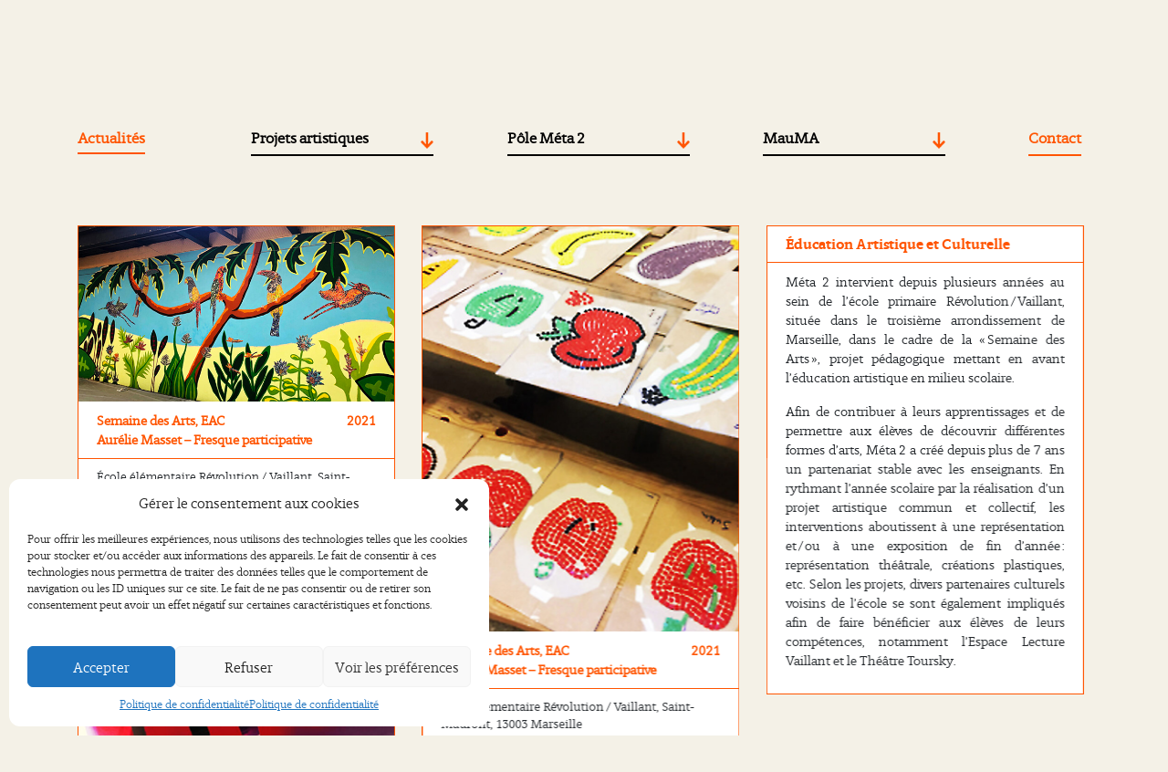

--- FILE ---
content_type: text/html; charset=UTF-8
request_url: https://meta2.fr/?filter=semaine-des-arts
body_size: 23726
content:
<!DOCTYPE html>
<html lang="fr-FR">
<head>
    <meta charset="UTF-8">
    <meta name="viewport" content="width=device-width, initial-scale=1">
    <meta http-equiv="X-UA-Compatible" content="IE=edge">
    <link rel="profile" href="http://gmpg.org/xfn/11">

<meta name='robots' content='index, follow, max-image-preview:large, max-snippet:-1, max-video-preview:-1' />
	<style>img:is([sizes="auto" i], [sizes^="auto," i]) { contain-intrinsic-size: 3000px 1500px }</style>
	<link rel="alternate" hreflang="fr" href="https://meta2.fr" />
<link rel="alternate" hreflang="en" href="https://meta2.fr/en/" />
<link rel="alternate" hreflang="x-default" href="https://meta2.fr" />

	<!-- This site is optimized with the Yoast SEO plugin v25.3 - https://yoast.com/wordpress/plugins/seo/ -->
	<title>Méta 2 - Meta 2</title>
	<meta name="description" content="Méta 2 est un pôle de création au service de projets artistiques inclusifs et collectifs faisant lien entre les habitants, les territoires et les artistes." />
	<link rel="canonical" href="https://meta2.fr/" />
	<meta property="og:locale" content="fr_FR" />
	<meta property="og:type" content="website" />
	<meta property="og:title" content="Méta 2 - Meta 2" />
	<meta property="og:description" content="Méta 2 est un pôle de création au service de projets artistiques inclusifs et collectifs faisant lien entre les habitants, les territoires et les artistes." />
	<meta property="og:url" content="https://meta2.fr/" />
	<meta property="og:site_name" content="Meta 2" />
	<meta property="article:modified_time" content="2022-01-13T10:59:27+00:00" />
	<meta name="twitter:card" content="summary_large_image" />
	<script type="application/ld+json" class="yoast-schema-graph">{"@context":"https://schema.org","@graph":[{"@type":"WebPage","@id":"https://meta2.fr/","url":"https://meta2.fr/","name":"Méta 2 - Meta 2","isPartOf":{"@id":"https://meta2.fr/#website"},"datePublished":"2021-11-27T17:37:03+00:00","dateModified":"2022-01-13T10:59:27+00:00","description":"Méta 2 est un pôle de création au service de projets artistiques inclusifs et collectifs faisant lien entre les habitants, les territoires et les artistes.","breadcrumb":{"@id":"https://meta2.fr/#breadcrumb"},"inLanguage":"fr-FR","potentialAction":[{"@type":"ReadAction","target":["https://meta2.fr/"]}]},{"@type":"BreadcrumbList","@id":"https://meta2.fr/#breadcrumb","itemListElement":[{"@type":"ListItem","position":1,"name":"Accueil"}]},{"@type":"WebSite","@id":"https://meta2.fr/#website","url":"https://meta2.fr/","name":"Meta 2","description":"Pôle de création en arts visuels, art urbain et design","potentialAction":[{"@type":"SearchAction","target":{"@type":"EntryPoint","urlTemplate":"https://meta2.fr/?s={search_term_string}"},"query-input":{"@type":"PropertyValueSpecification","valueRequired":true,"valueName":"search_term_string"}}],"inLanguage":"fr-FR"}]}</script>
	<!-- / Yoast SEO plugin. -->


<link rel='dns-prefetch' href='//cdn.jsdelivr.net' />
<link rel='dns-prefetch' href='//use.fontawesome.com' />
<link rel='dns-prefetch' href='//fonts.googleapis.com' />
<link rel='stylesheet' id='wp-block-library-css' href='https://meta2.fr/wp-includes/css/dist/block-library/style.min.css?ver=6.8.1' type='text/css' media='all' />
<style id='classic-theme-styles-inline-css' type='text/css'>
/*! This file is auto-generated */
.wp-block-button__link{color:#fff;background-color:#32373c;border-radius:9999px;box-shadow:none;text-decoration:none;padding:calc(.667em + 2px) calc(1.333em + 2px);font-size:1.125em}.wp-block-file__button{background:#32373c;color:#fff;text-decoration:none}
</style>
<style id='global-styles-inline-css' type='text/css'>
:root{--wp--preset--aspect-ratio--square: 1;--wp--preset--aspect-ratio--4-3: 4/3;--wp--preset--aspect-ratio--3-4: 3/4;--wp--preset--aspect-ratio--3-2: 3/2;--wp--preset--aspect-ratio--2-3: 2/3;--wp--preset--aspect-ratio--16-9: 16/9;--wp--preset--aspect-ratio--9-16: 9/16;--wp--preset--color--black: #000000;--wp--preset--color--cyan-bluish-gray: #abb8c3;--wp--preset--color--white: #ffffff;--wp--preset--color--pale-pink: #f78da7;--wp--preset--color--vivid-red: #cf2e2e;--wp--preset--color--luminous-vivid-orange: #ff6900;--wp--preset--color--luminous-vivid-amber: #fcb900;--wp--preset--color--light-green-cyan: #7bdcb5;--wp--preset--color--vivid-green-cyan: #00d084;--wp--preset--color--pale-cyan-blue: #8ed1fc;--wp--preset--color--vivid-cyan-blue: #0693e3;--wp--preset--color--vivid-purple: #9b51e0;--wp--preset--gradient--vivid-cyan-blue-to-vivid-purple: linear-gradient(135deg,rgba(6,147,227,1) 0%,rgb(155,81,224) 100%);--wp--preset--gradient--light-green-cyan-to-vivid-green-cyan: linear-gradient(135deg,rgb(122,220,180) 0%,rgb(0,208,130) 100%);--wp--preset--gradient--luminous-vivid-amber-to-luminous-vivid-orange: linear-gradient(135deg,rgba(252,185,0,1) 0%,rgba(255,105,0,1) 100%);--wp--preset--gradient--luminous-vivid-orange-to-vivid-red: linear-gradient(135deg,rgba(255,105,0,1) 0%,rgb(207,46,46) 100%);--wp--preset--gradient--very-light-gray-to-cyan-bluish-gray: linear-gradient(135deg,rgb(238,238,238) 0%,rgb(169,184,195) 100%);--wp--preset--gradient--cool-to-warm-spectrum: linear-gradient(135deg,rgb(74,234,220) 0%,rgb(151,120,209) 20%,rgb(207,42,186) 40%,rgb(238,44,130) 60%,rgb(251,105,98) 80%,rgb(254,248,76) 100%);--wp--preset--gradient--blush-light-purple: linear-gradient(135deg,rgb(255,206,236) 0%,rgb(152,150,240) 100%);--wp--preset--gradient--blush-bordeaux: linear-gradient(135deg,rgb(254,205,165) 0%,rgb(254,45,45) 50%,rgb(107,0,62) 100%);--wp--preset--gradient--luminous-dusk: linear-gradient(135deg,rgb(255,203,112) 0%,rgb(199,81,192) 50%,rgb(65,88,208) 100%);--wp--preset--gradient--pale-ocean: linear-gradient(135deg,rgb(255,245,203) 0%,rgb(182,227,212) 50%,rgb(51,167,181) 100%);--wp--preset--gradient--electric-grass: linear-gradient(135deg,rgb(202,248,128) 0%,rgb(113,206,126) 100%);--wp--preset--gradient--midnight: linear-gradient(135deg,rgb(2,3,129) 0%,rgb(40,116,252) 100%);--wp--preset--font-size--small: 13px;--wp--preset--font-size--medium: 20px;--wp--preset--font-size--large: 36px;--wp--preset--font-size--x-large: 42px;--wp--preset--spacing--20: 0.44rem;--wp--preset--spacing--30: 0.67rem;--wp--preset--spacing--40: 1rem;--wp--preset--spacing--50: 1.5rem;--wp--preset--spacing--60: 2.25rem;--wp--preset--spacing--70: 3.38rem;--wp--preset--spacing--80: 5.06rem;--wp--preset--shadow--natural: 6px 6px 9px rgba(0, 0, 0, 0.2);--wp--preset--shadow--deep: 12px 12px 50px rgba(0, 0, 0, 0.4);--wp--preset--shadow--sharp: 6px 6px 0px rgba(0, 0, 0, 0.2);--wp--preset--shadow--outlined: 6px 6px 0px -3px rgba(255, 255, 255, 1), 6px 6px rgba(0, 0, 0, 1);--wp--preset--shadow--crisp: 6px 6px 0px rgba(0, 0, 0, 1);}:where(.is-layout-flex){gap: 0.5em;}:where(.is-layout-grid){gap: 0.5em;}body .is-layout-flex{display: flex;}.is-layout-flex{flex-wrap: wrap;align-items: center;}.is-layout-flex > :is(*, div){margin: 0;}body .is-layout-grid{display: grid;}.is-layout-grid > :is(*, div){margin: 0;}:where(.wp-block-columns.is-layout-flex){gap: 2em;}:where(.wp-block-columns.is-layout-grid){gap: 2em;}:where(.wp-block-post-template.is-layout-flex){gap: 1.25em;}:where(.wp-block-post-template.is-layout-grid){gap: 1.25em;}.has-black-color{color: var(--wp--preset--color--black) !important;}.has-cyan-bluish-gray-color{color: var(--wp--preset--color--cyan-bluish-gray) !important;}.has-white-color{color: var(--wp--preset--color--white) !important;}.has-pale-pink-color{color: var(--wp--preset--color--pale-pink) !important;}.has-vivid-red-color{color: var(--wp--preset--color--vivid-red) !important;}.has-luminous-vivid-orange-color{color: var(--wp--preset--color--luminous-vivid-orange) !important;}.has-luminous-vivid-amber-color{color: var(--wp--preset--color--luminous-vivid-amber) !important;}.has-light-green-cyan-color{color: var(--wp--preset--color--light-green-cyan) !important;}.has-vivid-green-cyan-color{color: var(--wp--preset--color--vivid-green-cyan) !important;}.has-pale-cyan-blue-color{color: var(--wp--preset--color--pale-cyan-blue) !important;}.has-vivid-cyan-blue-color{color: var(--wp--preset--color--vivid-cyan-blue) !important;}.has-vivid-purple-color{color: var(--wp--preset--color--vivid-purple) !important;}.has-black-background-color{background-color: var(--wp--preset--color--black) !important;}.has-cyan-bluish-gray-background-color{background-color: var(--wp--preset--color--cyan-bluish-gray) !important;}.has-white-background-color{background-color: var(--wp--preset--color--white) !important;}.has-pale-pink-background-color{background-color: var(--wp--preset--color--pale-pink) !important;}.has-vivid-red-background-color{background-color: var(--wp--preset--color--vivid-red) !important;}.has-luminous-vivid-orange-background-color{background-color: var(--wp--preset--color--luminous-vivid-orange) !important;}.has-luminous-vivid-amber-background-color{background-color: var(--wp--preset--color--luminous-vivid-amber) !important;}.has-light-green-cyan-background-color{background-color: var(--wp--preset--color--light-green-cyan) !important;}.has-vivid-green-cyan-background-color{background-color: var(--wp--preset--color--vivid-green-cyan) !important;}.has-pale-cyan-blue-background-color{background-color: var(--wp--preset--color--pale-cyan-blue) !important;}.has-vivid-cyan-blue-background-color{background-color: var(--wp--preset--color--vivid-cyan-blue) !important;}.has-vivid-purple-background-color{background-color: var(--wp--preset--color--vivid-purple) !important;}.has-black-border-color{border-color: var(--wp--preset--color--black) !important;}.has-cyan-bluish-gray-border-color{border-color: var(--wp--preset--color--cyan-bluish-gray) !important;}.has-white-border-color{border-color: var(--wp--preset--color--white) !important;}.has-pale-pink-border-color{border-color: var(--wp--preset--color--pale-pink) !important;}.has-vivid-red-border-color{border-color: var(--wp--preset--color--vivid-red) !important;}.has-luminous-vivid-orange-border-color{border-color: var(--wp--preset--color--luminous-vivid-orange) !important;}.has-luminous-vivid-amber-border-color{border-color: var(--wp--preset--color--luminous-vivid-amber) !important;}.has-light-green-cyan-border-color{border-color: var(--wp--preset--color--light-green-cyan) !important;}.has-vivid-green-cyan-border-color{border-color: var(--wp--preset--color--vivid-green-cyan) !important;}.has-pale-cyan-blue-border-color{border-color: var(--wp--preset--color--pale-cyan-blue) !important;}.has-vivid-cyan-blue-border-color{border-color: var(--wp--preset--color--vivid-cyan-blue) !important;}.has-vivid-purple-border-color{border-color: var(--wp--preset--color--vivid-purple) !important;}.has-vivid-cyan-blue-to-vivid-purple-gradient-background{background: var(--wp--preset--gradient--vivid-cyan-blue-to-vivid-purple) !important;}.has-light-green-cyan-to-vivid-green-cyan-gradient-background{background: var(--wp--preset--gradient--light-green-cyan-to-vivid-green-cyan) !important;}.has-luminous-vivid-amber-to-luminous-vivid-orange-gradient-background{background: var(--wp--preset--gradient--luminous-vivid-amber-to-luminous-vivid-orange) !important;}.has-luminous-vivid-orange-to-vivid-red-gradient-background{background: var(--wp--preset--gradient--luminous-vivid-orange-to-vivid-red) !important;}.has-very-light-gray-to-cyan-bluish-gray-gradient-background{background: var(--wp--preset--gradient--very-light-gray-to-cyan-bluish-gray) !important;}.has-cool-to-warm-spectrum-gradient-background{background: var(--wp--preset--gradient--cool-to-warm-spectrum) !important;}.has-blush-light-purple-gradient-background{background: var(--wp--preset--gradient--blush-light-purple) !important;}.has-blush-bordeaux-gradient-background{background: var(--wp--preset--gradient--blush-bordeaux) !important;}.has-luminous-dusk-gradient-background{background: var(--wp--preset--gradient--luminous-dusk) !important;}.has-pale-ocean-gradient-background{background: var(--wp--preset--gradient--pale-ocean) !important;}.has-electric-grass-gradient-background{background: var(--wp--preset--gradient--electric-grass) !important;}.has-midnight-gradient-background{background: var(--wp--preset--gradient--midnight) !important;}.has-small-font-size{font-size: var(--wp--preset--font-size--small) !important;}.has-medium-font-size{font-size: var(--wp--preset--font-size--medium) !important;}.has-large-font-size{font-size: var(--wp--preset--font-size--large) !important;}.has-x-large-font-size{font-size: var(--wp--preset--font-size--x-large) !important;}
:where(.wp-block-post-template.is-layout-flex){gap: 1.25em;}:where(.wp-block-post-template.is-layout-grid){gap: 1.25em;}
:where(.wp-block-columns.is-layout-flex){gap: 2em;}:where(.wp-block-columns.is-layout-grid){gap: 2em;}
:root :where(.wp-block-pullquote){font-size: 1.5em;line-height: 1.6;}
</style>
<link rel='stylesheet' id='wpml-legacy-horizontal-list-0-css' href='//meta2.fr/wp-content/plugins/sitepress-multilingual-cms/templates/language-switchers/legacy-list-horizontal/style.min.css?ver=1' type='text/css' media='all' />
<style id='wpml-legacy-horizontal-list-0-inline-css' type='text/css'>
.wpml-ls-statics-shortcode_actions a {color:#ff5400;}.wpml-ls-statics-shortcode_actions a:hover,.wpml-ls-statics-shortcode_actions a:focus {color:#ff5400;}.wpml-ls-statics-shortcode_actions .wpml-ls-current-language>a {color:#000000;}.wpml-ls-statics-shortcode_actions .wpml-ls-current-language:hover>a, .wpml-ls-statics-shortcode_actions .wpml-ls-current-language>a:focus {color:#000000;}
</style>
<link rel='stylesheet' id='cmplz-general-css' href='https://meta2.fr/wp-content/plugins/complianz-gdpr/assets/css/cookieblocker.min.css?ver=1744738053' type='text/css' media='all' />
<link rel='stylesheet' id='wp-bootstrap-starter-bootstrap-css-css' href='https://cdn.jsdelivr.net/npm/bootstrap@4.5.3/dist/css/bootstrap.min.css?ver=6.8.1' type='text/css' media='all' />
<link rel='stylesheet' id='wp-bootstrap-starter-fontawesome-cdn-css' href='https://use.fontawesome.com/releases/v5.15.1/css/all.css?ver=6.8.1' type='text/css' media='all' />
<link rel='stylesheet' id='flexipow-css-css' href='https://meta2.fr/wp-content/cache/autoptimize/css/autoptimize_single_54d688e6a8ad0329eeaed09932c6f421.css?ver=6.8.1' type='text/css' media='all' />
<link rel='stylesheet' id='acfthemeoptions-css' href='https://meta2.fr/wp-content/cache/autoptimize/css/autoptimize_single_0d972273a25776d12b58a1c3691e14e4.css?ver=6.8.1' type='text/css' media='all' />
<link rel='stylesheet' id='cse-css' href='https://meta2.fr/wp-content/cache/autoptimize/css/autoptimize_single_66aaba87f94df3e29ce3e34b45542e41.css?ver=6.8.1' type='text/css' media='all' />
<link rel='stylesheet' id='acfstyles-css' href='https://meta2.fr/wp-content/cache/autoptimize/css/autoptimize_single_0f30f617921bbe5b8f59a75e1be3b34e.css?ver=6.8.1' type='text/css' media='all' />
<link rel='stylesheet' id='yikes-inc-easy-mailchimp-public-styles-css' href='https://meta2.fr/wp-content/plugins/yikes-inc-easy-mailchimp-extender/public/css/yikes-inc-easy-mailchimp-extender-public.min.css?ver=6.8.1' type='text/css' media='all' />
<link rel='stylesheet' id='acfgfs-enqueue-fonts-css' href='//fonts.googleapis.com/css?family=ABeeZee%3A400%2Citalic%7CABeeZee%3A400%2Citalic%7CABeeZee%3A400%2Citalic&#038;subset=latin&#038;ver=6.8.1' type='text/css' media='all' />
<link rel='stylesheet' id='bfa-font-awesome-css' href='https://use.fontawesome.com/releases/v5.15.4/css/all.css?ver=2.0.3' type='text/css' media='all' />
<link rel='stylesheet' id='control-block-patterns-css' href='https://meta2.fr/wp-content/cache/autoptimize/css/autoptimize_single_f675d14875275dc49080d1a802ce0e22.css?ver=1.3.5.6' type='text/css' media='all' />
<script type="text/javascript" src="https://meta2.fr/wp-includes/js/jquery/jquery.min.js?ver=3.7.1" id="jquery-core-js"></script>

<!--[if lt IE 9]>
<script type="text/javascript" src="https://meta2.fr/wp-content/themes/flexipow/inc/assets/js/html5.js?ver=3.7.0" id="html5hiv-js"></script>
<![endif]-->
<script type="text/javascript" id="yikes-easy-mc-ajax-js-extra">
/* <![CDATA[ */
var yikes_mailchimp_ajax = {"ajax_url":"https:\/\/meta2.fr\/wp-admin\/admin-ajax.php","page_data":"1793","interest_group_checkbox_error":"Champ obligatoire.","preloader_url":"https:\/\/meta2.fr\/wp-content\/plugins\/yikes-inc-easy-mailchimp-extender\/includes\/images\/ripple.svg","loading_dots":"https:\/\/meta2.fr\/wp-content\/plugins\/yikes-inc-easy-mailchimp-extender\/includes\/images\/bars.svg","ajax_security_nonce":"d19b414b7e","feedback_message_placement":"before"};
/* ]]> */
</script>

<script type="text/javascript" id="form-submission-helpers-js-extra">
/* <![CDATA[ */
var form_submission_helpers = {"ajax_url":"https:\/\/meta2.fr\/wp-admin\/admin-ajax.php","preloader_url":"https:\/\/meta2.fr\/wp-admin\/images\/wpspin_light.gif","countries_with_zip":{"US":"US","GB":"GB","CA":"CA","IE":"IE","CN":"CN","IN":"IN","AU":"AU","BR":"BR","MX":"MX","IT":"IT","NZ":"NZ","JP":"JP","FR":"FR","GR":"GR","DE":"DE","NL":"NL","PT":"PT","ES":"ES"},"page_data":"1793"};
/* ]]> */
</script>

<link rel="https://api.w.org/" href="https://meta2.fr/wp-json/" /><link rel="alternate" title="JSON" type="application/json" href="https://meta2.fr/wp-json/wp/v2/pages/1793" /><link rel="EditURI" type="application/rsd+xml" title="RSD" href="https://meta2.fr/xmlrpc.php?rsd" />
<meta name="generator" content="WordPress 6.8.1" />
<link rel='shortlink' href='https://meta2.fr/' />
<link rel="alternate" title="oEmbed (JSON)" type="application/json+oembed" href="https://meta2.fr/wp-json/oembed/1.0/embed?url=https%3A%2F%2Fmeta2.fr%2F" />
<link rel="alternate" title="oEmbed (XML)" type="text/xml+oembed" href="https://meta2.fr/wp-json/oembed/1.0/embed?url=https%3A%2F%2Fmeta2.fr%2F&#038;format=xml" />
<meta name="generator" content="WPML ver:4.5.12 stt:1,4;" />
			<style>.cmplz-hidden {
					display: none !important;
				}</style><style type="text/css">
.no-js .native-lazyload-js-fallback {
	display: none;
}
</style>
		
	<link rel="apple-touch-icon" sizes="57x57" href="/apple-icon-57x57.png">
	<link rel="apple-touch-icon" sizes="60x60" href="/apple-icon-60x60.png">
	<link rel="apple-touch-icon" sizes="72x72" href="/apple-icon-72x72.png">
	<link rel="apple-touch-icon" sizes="76x76" href="/apple-icon-76x76.png">
	<link rel="apple-touch-icon" sizes="114x114" href="/apple-icon-114x114.png">
	<link rel="apple-touch-icon" sizes="120x120" href="/apple-icon-120x120.png">
	<link rel="apple-touch-icon" sizes="144x144" href="/apple-icon-144x144.png">
	<link rel="apple-touch-icon" sizes="152x152" href="/apple-icon-152x152.png">
	<link rel="apple-touch-icon" sizes="180x180" href="/apple-icon-180x180.png">
	<link rel="icon" type="image/png" sizes="192x192"  href="/android-icon-192x192.png">
	<link rel="icon" type="image/png" sizes="32x32" href="/favicon-32x32.png">
	<link rel="icon" type="image/png" sizes="96x96" href="/favicon-96x96.png">
	<link rel="icon" type="image/png" sizes="16x16" href="/favicon-16x16.png">
	<link rel="manifest" href="/manifest.json">
	<meta name="msapplication-TileColor" content="#ffffff">
	<meta name="msapplication-TileImage" content="/ms-icon-144x144.png">
	<meta name="theme-color" content="#ffffff">

</head>

<body data-cmplz=1 class="home wp-singular page-template page-template-page-templates page-template-page-full page-template-page-templatespage-full-php page page-id-1793 wp-theme-flexipow">


<div id="page" class="site">
	<a class="skip-link screen-reader-text" href="#content">Skip to content</a>
    	<header id="masthead" class="site-header navbar-static-top headerscrollable px-0" role="banner">
		
		<div class="container-fluid" id="masthead_inner">
	<div class="container-lg p-0">
		<nav class="navbar navbar-expand-xl p-0">
			
			<p class="navbar-toggler-icon" id="sidebarCollapse"><i class="fas fa-bars"></i></p>
			
			<div class="navbar-brand">
									<a href="https://meta2.fr/">
						<img src="https://meta2.fr/wp-content/uploads/2022/01/logo_meta2_site.svg" alt="Meta 2" id="logo_desktop">
						<img src="https://meta2.fr/wp-content/uploads/2022/01/logo_meta2_responsive.svg" alt="Meta 2" id="logo_mobile">
					</a>
							</div>

			<div class="navbar-collapse flex-md-column">

								
				<div class="input-group justify-content-end">
				 
					<p>
<div class="wpml-ls-statics-shortcode_actions wpml-ls wpml-ls-legacy-list-horizontal">
	<ul><li class="wpml-ls-slot-shortcode_actions wpml-ls-item wpml-ls-item-fr wpml-ls-current-language wpml-ls-first-item wpml-ls-item-legacy-list-horizontal">
				<a href="https://meta2.fr" class="wpml-ls-link">
                    <span class="wpml-ls-native">FR</span></a>
			</li><li class="wpml-ls-slot-shortcode_actions wpml-ls-item wpml-ls-item-en wpml-ls-last-item wpml-ls-item-legacy-list-horizontal">
				<a href="https://meta2.fr/en/" class="wpml-ls-link">
                    <span class="wpml-ls-native" lang="en">EN</span></a>
			</li></ul>
</div>
<br />
<ul id="liste_rs" class="list-inline navbar-nav flex-row"><li class="nav-item facebook list-inline-item"><a href="https://www.facebook.com/ATELIERMETA2" target="_blank"><i class="fab fa-facebook-f"></i></a></li><li class="nav-item twitter list-inline-item"><a href="https://twitter.com/ateliermeta2" target="_blank"><i class="fab fa-twitter"></i></a></li><li class="nav-item instagram list-inline-item"><a href="https://www.instagram.com/pole.meta2/" target="_blank"><i class="fab fa-instagram"></i></a></li><li class="nav-item linkedin list-inline-item"><a href="https://www.linkedin.com/company/m%C3%A9ta-2/" target="_blank"><i class="fab fa-linkedin-in"></i></a></li></ul></p>
				 
				</div>
				
				
							 
			</div> 

		</nav>
	</div>
<div id="homegrid_navbar" class="container mt-5 pt-3">
 <div class="row">
  <div class="col-4 col-sm-2">
   <a href="javascript:void(0);" class="filter actualites" data-filter=".actualites">Actualités</a>
  </div>
  <div class="col-8 col-sm-2 text-center">
   <div class="pratiques_caller text-left"><a href="#" class="pratiques_caller_title closed">Projets artistiques</a>
   <ul class="pratiques_submenu text-left">
    <li><a href="javascript:void(0);" class="filter item" data-filter=".item">Tous</a></li>
    <li><a href="javascript:void(0);" class="filter passage" data-filter=".passage">Le Passage : un parcours d'expériences</a></li>
    <li><a href="javascript:void(0);" class="filter paup" data-filter=".paup">PAUP : Parcours Artistique Urbain Participatif</a></li>
    <li><a href="javascript:void(0);" class="filter semaine-des-arts" data-filter=".semaine-des-arts">Semaine des Arts : &Eacute;ducation Artistique et Culturelle (EAC)</a></li>
    <li><a href="javascript:void(0);" class="filter carceral" data-filter=".carceral">Éducation artistique en milieu carcéral</a></li>
    <li><a href="javascript:void(0);" class="filter residences" data-filter=".residences">Résidences en territoire</a></li>
    <li><a href="javascript:void(0);" class="filter creations" data-filter=".creations">Créations de l'atelier</a></li>
   </ul>
   </div>
  </div>
  <div class="col-8 text-center" id="homemenu">
<div class="menu-mainmenu-container"><ul id="menu-mainmenu" class="menu"><li id="menu-item-1825" class="gridtoggle closed menu-item menu-item-type-custom menu-item-object-custom menu-item-has-children menu-item-1825"><a href="#">Pôle Méta 2</a>
<ul class="sub-menu">
	<li id="menu-item-1832" class="menu-item menu-item-type-post_type menu-item-object-page menu-item-1832"><a href="https://meta2.fr/le-projet/">Méta 2 : le projet</a></li>
	<li id="menu-item-1831" class="menu-item menu-item-type-post_type menu-item-object-page menu-item-1831"><a href="https://meta2.fr/lequipe/">L’équipe</a></li>
	<li id="menu-item-1830" class="menu-item menu-item-type-post_type menu-item-object-page menu-item-1830"><a href="https://meta2.fr/les-espaces-de-creation/">Les espaces de création</a></li>
	<li id="menu-item-1828" class="menu-item menu-item-type-post_type menu-item-object-page menu-item-1828"><a href="https://meta2.fr/partenaires/">Partenaires</a></li>
</ul>
</li>
<li id="menu-item-1826" class="gridtoggle closed menu-item menu-item-type-custom menu-item-object-custom menu-item-has-children menu-item-1826"><a href="#">MauMA</a>
<ul class="sub-menu">
	<li id="menu-item-1837" class="menu-item menu-item-type-post_type menu-item-object-page menu-item-1837"><a href="https://meta2.fr/le-mauma/">Le projet</a></li>
	<li id="menu-item-9589" class="menu-item menu-item-type-post_type menu-item-object-page menu-item-9589"><a href="https://meta2.fr/la-surexposition-du-mauma/">La Surexposition du MauMA</a></li>
	<li id="menu-item-1835" class="menu-item menu-item-type-post_type menu-item-object-page menu-item-1835"><a href="https://meta2.fr/cartographie-des-oeuvres/">Cartographie des œuvres</a></li>
	<li id="menu-item-1834" class="menu-item menu-item-type-post_type menu-item-object-page menu-item-1834"><a href="https://meta2.fr/participer-au-mauma/">Participer au MauMA</a></li>
	<li id="menu-item-7044" class="menu-item menu-item-type-post_type menu-item-object-page menu-item-7044"><a href="https://meta2.fr/l-ecole-du-mauma/">L’École du MauMA</a></li>
	<li id="menu-item-8738" class="menu-item menu-item-type-post_type menu-item-object-page menu-item-8738"><a href="https://meta2.fr/balades-mauma/">Balades MauMA</a></li>
	<li id="menu-item-1836" class="menu-item menu-item-type-post_type menu-item-object-page menu-item-1836"><a href="https://meta2.fr/les-acteurs-du-mauma/">Les acteurs à l’origine du MauMA</a></li>
</ul>
</li>
<li id="menu-item-1827" class="contactmenu menu-item menu-item-type-post_type menu-item-object-page menu-item-1827"><a href="https://meta2.fr/contact/">Contact</a></li>
</ul></div>  </div>
 </div>
</div>

<script>

	jQuery( document ).ready(function() {

		jQuery(".pratiques_caller").hover(function(){
			jQuery("a", this).toggleClass("opened");
			jQuery(".pratiques_submenu").toggle();
		});

		jQuery(".gridtoggle a[href='#']").addClass("closed");
		
		jQuery(".gridtoggle a[href='#']").addClass("parentmainnav closed");
		
		jQuery(".gridtoggle").hover(function(){
			jQuery("a[href='#']", this).toggleClass("opened");
			jQuery("a[href='#']", this).next(".sub-menu").toggle();
		});
		
		jQuery(".filter").click(function(){
			jQuery(".filter").removeClass("current");
			jQuery(this).addClass("current");
		});

		

	});

</script>

	
	</header><!-- #masthead -->
	<div id="content" class="site-content">
		<div class="container-fluid px-0">
			<div class="row no-gutters">
                
	<div id="primary" class="content-area col-sm-12 px-0" itemprop="mainContentOfPage">

		<div id="main" class="site-main" role="main">

			<div id="field_61a7f4276c6c6" class="container-fluid px-0 flexible_section">  <div id="field_61a7f4276c6c6_inner" class="container flexible_section_inner">    <div class="row flexible_section_content">  <div id="gridoverlay"></div> <div id="homegridgrid" class="container-fluid"> <div class="grid-sizer w1"></div> <div class="noitems">Aucun élément ne corresponds à votre recherche</div> <div id="introgrid" class="item mix w1"><div id="introgrid_inner" class=" animateOnScroll" data-anim="animate__fadeInLeft" data-delay="none" data-speed="animate__slow" data-repeat="animate__repeat-1"><p><strong><span style="font-size: 14pt; font-weight: 900; text-align: justify; line-height: 1.3em;"><span class="orange" style="color: #ff5400;">Méta 2</span> est un pôle de création en arts visuels, art urbain et design, au service de projets artistiques inclusifs et collectifs faisant lien entre les habitants, les territoires et les artistes.</span></strong></p> </div></div> <div class="item mix item mix griditem static_no w1 actualites homegrid" data-url="https://meta2.fr/les-surexposes-francoise-spiekermeier/"><div class="item_inner">  <div class="item_title"><h3>Françoise Spiekermeier, « Les SUREXPOSÉS »</h3></div>  <div class="item_body"> <div class="elem_image"><img decoding="async" src="https://meta2.fr/wp-content/uploads/2025/06/IMG_7868-scaled.jpg" alt="Françoise Spiekermeier, « Les SUREXPOSÉS »" class="skip-lazy" /></div>  </div>  <div class="item_meta row px-0">   <div class="col-9 order-1 meta_type">Les SUREXPOSÉS</div>   <div class="col-12 order-3 meta_author">Françoise Spiekermeier</div>   <div class="col-3 order-2 meta_year">2025</div>   <div class="col-12 order-4 meta_adress">64 rue de Lyon, 13015 Marseille</div>  </div> </div> </div> <div class="item mix item mix griditem static_yes w1 actualites homegrid" data-url="https://meta2.fr/djlu-reves-sans-frontieres/"><div class="item_inner">  <div class="item_title"><h3>DJLU, « Rêves sans frontières »</h3></div>  <div class="item_body"> <div class="elem_image"><img decoding="async" src="https://meta2.fr/wp-content/uploads/2025/06/IMG_8099-scaled.jpg" alt="DJLU, « Rêves sans frontières »" class="skip-lazy" /></div>  </div>  <div class="item_meta row px-0">   <div class="col-9 order-1 meta_type">Rêves sans frontières </div>   <div class="col-12 order-3 meta_author">DJLU</div>   <div class="col-3 order-2 meta_year">2025</div>   <div class="col-12 order-4 meta_adress">La Friche La Belle de Mai</div>  </div> </div> </div> <div class="item mix item mix griditem static_no w1 actualites homegrid" data-url="https://meta2.fr/nina-embera-cielo-estrellado/"><div class="item_inner">  <div class="item_title"><h3>rito_ « Niña Embera + Cielo Estrellado »</h3></div>  <div class="item_body"> <div class="elem_image"><img decoding="async" src="https://meta2.fr/wp-content/uploads/2025/06/DSCF2242-scaled.jpg" alt="rito_ « Niña Embera + Cielo Estrellado »" class="skip-lazy" /></div>  </div>  <div class="item_meta row px-0">   <div class="col-9 order-1 meta_type">Niña Embera + Cielo Estrellado </div>   <div class="col-12 order-3 meta_author">rito_</div>   <div class="col-3 order-2 meta_year">2025</div>   <div class="col-12 order-4 meta_adress">322 bd National, 13003 Marseille</div>  </div> </div> </div> <div class="item mix item mix griditem static_no w1 actualites homegrid" data-url="https://meta2.fr/la-surexposition-du-mauma/"><div class="item_inner">  <div class="item_title"><h3>La Surexposition du MauMA</h3></div>  <div class="item_body"> <div class="elem_image"><img decoding="async" src="https://meta2.fr/wp-content/uploads/2025/04/La_Surexposition_du_Mauma_affiche-.pdf-1.png" alt="La Surexposition du MauMA" class="skip-lazy" /></div>  </div>  <div class="item_meta row px-0">   <div class="col-9 order-1 meta_type">MauMA</div>   <div class="col-12 order-3 meta_author">La Surexposition du MauMA</div>   <div class="col-3 order-2 meta_year">2025</div>   <div class="col-12 order-4 meta_adress">À la Friche la Belle de Mai et sur le territoire de l’arrière-port de Marseille</div>  </div> </div> </div> <div class="item mix item mix griditem static_no w1 actualites homegrid" data-url="https://meta2.fr/diogo-gazella-carvalho-loeillet-fleur-de-la-revolution/"><div class="item_inner">  <div class="item_title"><h3>Diogo « Gazella » Carvalho, L&rsquo;Oeillet &#8211; fleur de la Révolution</h3></div>  <div class="item_body"> <div class="elem_image"><img decoding="async" src="https://meta2.fr/wp-content/uploads/2024/07/IMG_4698-2.jpg" alt="Diogo « Gazella » Carvalho, L&rsquo;Oeillet &#8211; fleur de la Révolution" class="skip-lazy" /></div>  </div>  <div class="item_meta row px-0">   <div class="col-9 order-1 meta_type">L&rsquo;Oeillet, fleur de la Révolution</div>   <div class="col-12 order-3 meta_author">Diogo « Gazella » Carvalho, L&rsquo;Oeillet &#8211; fleur de la Révolution</div>   <div class="col-3 order-2 meta_year">2024</div>   <div class="col-12 order-4 meta_adress">40 Av. Belle Vue, 13003 Marseille</div>  </div> </div> </div> <div class="item mix item mix griditem static_no w1 actualites homegrid" data-url="https://meta2.fr/meyso-tout-pour-les-miens/"><div class="item_inner">  <div class="item_title"><h3>Meyso, Tout pour les miens</h3></div>  <div class="item_body"> <div class="elem_image"><img decoding="async" src="https://meta2.fr/wp-content/uploads/2024/04/Logo_4_Tout-Pour-Les-Miens_Meyso_MauMA_©Meta2.png" alt="Meyso, Tout pour les miens" class="skip-lazy" /></div>  </div>  <div class="item_meta row px-0">   <div class="col-9 order-1 meta_type">Tout pour les miens</div>   <div class="col-12 order-3 meta_author">Meyso</div>   <div class="col-3 order-2 meta_year">2024</div>   <div class="col-12 order-4 meta_adress">Stade Charpentier, 13003</div>  </div> </div> </div> <div class="item mix item mix griditem static_no w1 actualites homegrid" data-url="https://meta2.fr/difuz-good-morning-massilia/"><div class="item_inner">  <div class="item_title"><h3>Difuz, Good Morning Massilia</h3></div>  <div class="item_body"> <div class="elem_image"><img decoding="async" src="https://meta2.fr/wp-content/uploads/2024/04/11_Good-Morning-Massilia_Difuz_MauMA_©Meta_2.jpg" alt="Difuz, Good Morning Massilia" class="skip-lazy" /></div>  </div>  <div class="item_meta row px-0">   <div class="col-9 order-1 meta_type">Good Morning Massilia</div>   <div class="col-12 order-3 meta_author">Difuz</div>   <div class="col-3 order-2 meta_year">2024</div>   <div class="col-12 order-4 meta_adress">Tunnel Pardo Carénage, 13010 Marseille</div>  </div> </div> </div> <div class="item mix item mix griditem static_no w1 homegrid paup" data-url="https://meta2.fr/paup-fresque-participative-jardin-partage-saint-mauront/"><div class="item_inner">  <div class="item_title"><h3>PAUP / Fresque participative, jardin partagé Saint-Mauront</h3></div>  <div class="item_body"> <div class="elem_image"><img decoding="async" src="https://meta2.fr/wp-content/uploads/2024/02/IMG_2921.jpg" alt="PAUP / Fresque participative, jardin partagé Saint-Mauront" class="skip-lazy" /></div>  </div>  <div class="item_meta row px-0">   <div class="col-9 order-1 meta_type"></div>   <div class="col-12 order-3 meta_author"></div>   <div class="col-3 order-2 meta_year">2019</div>   <div class="col-12 order-4 meta_adress">Jardin partagé Saint-Mauront, croisement rue Felix Pyat et Boulevard National,13003</div>  </div> </div> </div> <div class="item mix item mix griditem static_no w2 actualites homegrid" data-url="https://meta2.fr/alexandra-isis-petracchi-ecoutez-le-chant-des-gardiennes/"><div class="item_inner">  <div class="item_title"><h3>Alexandra-Isis Petracchi, Écoutez le chant des gardiennes</h3></div>  <div class="item_body"> <div class="elem_image"><img decoding="async" src="https://meta2.fr/wp-content/uploads/2023/12/23_Ecoutez-le-chant-des-gardiennes_Alexandra-Isis-Petracchi_MauMA_©Meta_2.jpg" alt="Alexandra-Isis Petracchi, Écoutez le chant des gardiennes" class="skip-lazy" /></div>  </div>  <div class="item_meta row px-0">   <div class="col-5 order-1 meta_type">Écoutez le chant des gardiennes </div>   <div class="col-5 order-2 meta_author">Alexandra-Isis Petracchi </div>   <div class="col-2 order-3 meta_year">2023</div>   <div class="col-12 order-4 meta_adress">115, Avenue Roger Salengro 13003 Marseille</div>  </div> </div> </div> <div class="item mix item mix griditem static_no w1 actualites homegrid" data-url="https://meta2.fr/calendrier-des-ateliers-de-pratiques-artistiques/"><div class="item_inner">  <div class="item_title"><h3>Calendrier des ateliers de pratiques artistiques</h3></div>  <div class="item_body"> <div class="elem_image"><img decoding="async" src="https://meta2.fr/wp-content/uploads/2023/09/Template_Ateliers_Septembre_©MauMA@2x-1.png" alt="Calendrier des ateliers de pratiques artistiques" class="skip-lazy" /></div>  </div>  <div class="item_meta row px-0">   <div class="col-9 order-1 meta_type"></div>   <div class="col-12 order-3 meta_author"></div>   <div class="col-3 order-2 meta_year"></div>   <div class="col-12 order-4 meta_adress">36 Rue du Jet d&rsquo;Eau, 13003 Marseille</div>  </div> </div> </div> <div class="item mix item mix griditem static_no w2 actualites homegrid" data-url="https://meta2.fr/keulion-nkweni/"><div class="item_inner">  <div class="item_title"><h3>Keulion, Nkwëni</h3></div>  <div class="item_body"> <div class="elem_image"><img decoding="async" src="https://meta2.fr/wp-content/uploads/2023/08/IMG_2903.jpg" alt="Keulion, Nkwëni" class="skip-lazy" /></div>  </div>  <div class="item_meta row px-0">   <div class="col-5 order-1 meta_type">Nkwëni</div>   <div class="col-5 order-2 meta_author">Keulion</div>   <div class="col-2 order-3 meta_year">2023</div>   <div class="col-12 order-4 meta_adress">6 Boulevard Romieu, 13015 Marseille</div>  </div> </div> </div> <div class="item mix item mix griditem static_no w1 actualites homegrid" data-url="https://meta2.fr/fearless-nous-sommes-le-sanctuaire-les-un-e-s-des-autres-2/"><div class="item_inner">  <div class="item_title"><h3>Fearless, Nous sommes le sanctuaire les un.e.s des autres</h3></div>  <div class="item_body"> <div class="elem_image"><img decoding="async" src="https://meta2.fr/wp-content/uploads/2023/07/PXL_20230626_174502608-01-scaled.jpeg" alt="Fearless, Nous sommes le sanctuaire les un.e.s des autres" class="skip-lazy" /></div>  </div>  <div class="item_meta row px-0">   <div class="col-9 order-1 meta_type">Nous sommes le sanctuaire les un.e.s des autres</div>   <div class="col-12 order-3 meta_author">Fearless</div>   <div class="col-3 order-2 meta_year">2023</div>   <div class="col-12 order-4 meta_adress">12, Rue des Cigarières 13003 Marseille</div>  </div> </div> </div> <div class="item mix item mix griditem static_no w1 actualites homegrid" data-url="https://meta2.fr/la-crespa-bicho-fusion-13/"><div class="item_inner">  <div class="item_title"><h3>La Crespa &#038; Bicho, Fusion 13</h3></div>  <div class="item_body"> <div class="elem_image"><img decoding="async" src="https://meta2.fr/wp-content/uploads/2023/06/IMG_2812.jpg" alt="La Crespa &#038; Bicho, Fusion 13" class="skip-lazy" /></div>  </div>  <div class="item_meta row px-0">   <div class="col-9 order-1 meta_type">Fusion 13</div>   <div class="col-12 order-3 meta_author">La Crespa &#038; Bicho</div>   <div class="col-3 order-2 meta_year">2023</div>   <div class="col-12 order-4 meta_adress">36 Rue du Jet d&rsquo;Eau 13003 Marseille</div>  </div> </div> </div> <div class="item mix item mix griditem static_no w1 actualites homegrid" data-url="https://meta2.fr/zurik-x-ecole-du-mauma/"><div class="item_inner">  <div class="item_title"><h3>Zurik x École du MauMA</h3></div>  <div class="item_body"> <div class="elem_image"><img decoding="async" src="https://meta2.fr/wp-content/uploads/2023/04/06_MauMA_x_Zurik_The_woman_with_a_thousand_faces_2023_©Meta_2.jpg" alt="Zurik x École du MauMA" class="skip-lazy" /></div>  </div>  <div class="item_meta row px-0">   <div class="col-9 order-1 meta_type">The woman of a thousand faces</div>   <div class="col-12 order-3 meta_author">Zurik x École du MauMA</div>   <div class="col-3 order-2 meta_year">2023</div>   <div class="col-12 order-4 meta_adress">75, rue Edmond Jaloux 13014 Marseille</div>  </div> </div> </div> <div class="item mix item mix griditem static_yes w1 actualites homegrid" data-url="https://meta2.fr/participer-au-musee-des-arts-urbains-de-marseille/"><div class="item_inner">  <div class="item_title"><h3>MauMA <br>Appel à Manifestation d&rsquo;Intérêt</h3></div>  <div class="item_body"> <div class="elem_texte"><div style="text-align: justify; text-justify: inter-character;"><strong>Vous êtes artiste, collectif d’artistes ou designer.euse ? Vous souhaitez intégrer un parcours artistique inédit ? Le MauMA, Musée des arts urbains de MArseille, lance un Appel à Manifestation d&rsquo;Intérêt (AMI) à destination des artistes locaux, nationaux et internationaux qui souhaitent concevoir et produire une œuvre d’art visuel et d’art urbain dans les espaces publics du territoire de l’arrière-port de Marseille.</strong></div> <div> </div> <div style="text-align: center;"><span style="color: #ff5400;"><span style="font-size: 14pt;"><a style="color: #ff5400;" href="http://meta2.fr/participer-au-mauma/"><strong>Participer au MauMA</strong></a></span><br /> </span></div> <div> </div> </div>  </div> </div> </div> <div class="item mix item mix griditem static_no w1 actualites homegrid" data-url="https://meta2.fr/bobar-x-ecole-du-mauma/"><div class="item_inner">  <div class="item_title"><h3>Bobar x École du MauMA</h3></div>  <div class="item_body"> <div class="elem_image"><img decoding="async" src="https://meta2.fr/wp-content/uploads/2022/11/08_MauMA_x_Bobar_Sans_titre_2022_©Meta_2.jpg" alt="Bobar x École du MauMA" class="skip-lazy" /></div>  </div>  <div class="item_meta row px-0">   <div class="col-9 order-1 meta_type">Sans titre</div>   <div class="col-12 order-3 meta_author">Bobar x École du MauMA</div>   <div class="col-3 order-2 meta_year">2022</div>   <div class="col-12 order-4 meta_adress">437 boulevard National, 13003 Marseille</div>  </div> </div> </div> <div class="item mix item mix griditem static_yes w1 actualites homegrid" data-url="https://meta2.fr/mauma-musee-des-arts-urbains-a-marseille/"><div class="item_inner">  <div class="item_title"><h3>MauMA <br>Musée des arts urbains de MArseille</h3></div>  <div class="item_body"> <div class="elem_texte"><div style="text-align: justify; text-justify: inter-character;"> <p>Le MauMA, Musée des arts urbains de MArseille, est un parcours d’arts visuels et d’arts urbains à ciel ouvert qui fédère artistes, acteurs économiques, associatifs, universitaires et habitants de l’arrière port de Marseille. Son objectif est de faire de ce territoire un des plus grands spots internationaux d’art urbain. Pour cela, une centaine d’œuvres (fresques, mobilier urbain, signalétique, sculptures, etc.) seront réalisées durant les six prochaines années. Répertoriées et cartographiées, elles pourront être visitées par le biais de balades urbaines à la découverte des productions.</p> <p style="text-align: center;"><strong><span style="color: #ff5400; font-size: 14pt;"><a style="color: #ff5400;" href="https://meta2.fr/le-mauma/">En savoir plus sur le MauMA</a></span></strong></p> </div> <div style="text-align: center;"><strong>Venez découvrir le parcours du MauMA : Musée des arts urbains de MArseille grâce à nos visites guidées en contactant <a style="color: #ff5400;" href="mailto:mediation@meta2.fr">mediation@meta2.fr</a></strong></div> </div>  </div> </div> </div> <div class="item mix item mix griditem static_yes w1 actualites homegrid" data-url="https://meta2.fr/mauma-appel-aux-murs/"><div class="item_inner">  <div class="item_body"> <div class="elem_image"><img decoding="async" src="https://meta2.fr/wp-content/uploads/2022/03/appel_aux_murs_instagram_©Meta_2.jpg" alt="MauMA : Appel aux murs" class="skip-lazy" /></div> <div class="elem_texte"><div style="text-align: justify; text-justify: inter-character;"> <p>Vous êtes (co)propriétaire d’un mur et souhaitez le mettre à disposition d’un.e artiste ? Le MauMA lance un appel aux murs à destination des collectivités, bailleurs et particuliers souhaitant accueillir une œuvre artistique sur les territoires de l’arrière-port de Marseille ! Pour répondre, remplissez le formulaire disponible sur le lien suivant :</p> <p style="text-align: center;"><span style="color: #ff5400;"><a style="color: #ff5400;" href="https://form.dragnsurvey.com/survey/r/1c4beb99" target="_blank" rel="noopener"><span style="font-size: 18pt;"><strong>Appel aux murs</strong></span></a></span></p> </div> </div>  </div> </div> </div> <div class="item mix item mix griditem static_no w2 actualites homegrid" data-url="https://meta2.fr/celeste-la-corniche-belle-vue/"><div class="item_inner">  <div class="item_body"> <div class="elem_image"><img decoding="async" src="https://meta2.fr/wp-content/uploads/2022/07/8_Fresque_2022_MauMA_Corniche_Belle_Vue_Celeste_©Meta_2.jpg" alt="Céleste, La Corniche Belle Vue" class="skip-lazy" /></div>  </div>  <div class="item_meta row px-0">   <div class="col-5 order-1 meta_type">La corniche Belle Vue</div>   <div class="col-5 order-2 meta_author">Céleste</div>   <div class="col-2 order-3 meta_year">2022</div>   <div class="col-12 order-4 meta_adress">rue Fontaine, 13003 Marseille</div>  </div> </div> </div> <div class="item mix item mix griditem static_no w1 homegrid" data-url="https://meta2.fr/ateliers-de-pratiques-artistiques-la-corniche-belle-vue/"><div class="item_inner">  <div class="item_body"> <div class="elem_image"><img decoding="async" src="https://meta2.fr/wp-content/uploads/2022/07/18_02-07-2022_Ateliers_participatifs_2022_MauMA_Corniche_Belle_Vue_Celeste_©Meta_2.jpg" alt="Ateliers de pratiques artistiques : « La corniche Belle Vue »" class="skip-lazy" /></div>  </div>  <div class="item_meta row px-0">   <div class="col-9 order-1 meta_type">Ateliers de pratiques artistiques : <br>« La corniche Belle Vue »</div>   <div class="col-12 order-3 meta_author">Méta 2</div>   <div class="col-3 order-2 meta_year">2022</div>   <div class="col-12 order-4 meta_adress">36 rue du Jet d&rsquo;eau, 13003 Marseille</div>  </div> </div> </div> <div class="item mix item mix griditem static_no w1 actualites homegrid" data-url="https://meta2.fr/kan-dmv-la-joconde-de-marseille-devisubox/"><div class="item_inner">  <div class="item_body"> <div class="elem_image"><img decoding="async" src="https://meta2.fr/wp-content/uploads/2022/07/Video-Arnaud_Taillefer_Meta_2-copie.jpg" alt="Kan / DMV, La Joconde de Marseille" class="skip-lazy" /></div>  </div>  <div class="item_meta row px-0">   <div class="col-9 order-1 meta_type">La Joconde de Marseille • Kan / DMV</div>   <div class="col-12 order-3 meta_author"><i>Timelapse Devisubox</i></div>   <div class="col-3 order-2 meta_year">2022</div>   <div class="col-12 order-4 meta_adress">68 avenue Roger Salengro, 13003 Marseille</div>  </div> </div> </div> <div class="item mix item mix griditem static_yes w1 actualites homegrid" data-url="https://meta2.fr/maumamusee-des-arts-urbains-a-marseille/"><div class="item_inner">  <div class="item_title"><h3>MauMA &#8211; Concertation <br>Musée des arts urbains de MArseille</h3></div>  <div class="item_body"> <div class="elem_texte"><div style="text-align: justify; text-justify: inter-character;"> <p>Vous habitez Marseille et souhaitez participer à la concertation sur le projet MauMA ? Répondez à notre questionnaire afin de nous donner votre avis !</p> <p><span style="color: #ff5400;"><a style="color: #ff5400;" href="https://form.dragnsurvey.com/survey/r/28b4979b" target="_blank" rel="noopener">Pour accéder au questionnaire, cliquez ici.</a></span></p> </div> </div>  </div> </div> </div> <div class="item mix item mix griditem static_no w2 actualites homegrid" data-url="https://meta2.fr/la-joconde-de-marseille/"><div class="item_inner">  <div class="item_body">  </div>  <div class="item_meta row px-0">   <div class="col-5 order-1 meta_type">La Joconde de Marseille</div>   <div class="col-5 order-2 meta_author">Kan / DMV</div>   <div class="col-2 order-3 meta_year">2022</div>   <div class="col-12 order-4 meta_adress">68 avenue Roger Salengro, 13003 Marseille</div>  </div> </div> </div> <div class="item mix item mix griditem static_no w1 homegrid" data-url="https://meta2.fr/ateliers-de-pratiques-artistiques-la-joconde-de-marseille/"><div class="item_inner">  <div class="item_body"> <div class="elem_image"><img decoding="async" src="https://meta2.fr/wp-content/uploads/2022/06/13_Atelier_Joconde_de_Marseille_MauMA_2022_©Meta_2.jpg" alt="Ateliers de pratiques artistiques : « La Joconde de Marseille »" class="skip-lazy" /></div>  </div>  <div class="item_meta row px-0">   <div class="col-9 order-1 meta_type">Ateliers de pratiques artistiques : « La Joconde de Marseille » </div>   <div class="col-12 order-3 meta_author">Méta 2</div>   <div class="col-3 order-2 meta_year">2022</div>   <div class="col-12 order-4 meta_adress">36 rue du Jet d&rsquo;eau, 13003 Marseille</div>  </div> </div> </div> <div class="item mix item mix griditem static_no w2 actualites homegrid passage" data-url="https://meta2.fr/pompom-le-bateau-sans-petrole/"><div class="item_inner">  <div class="item_body"> <div class="elem_image"><img decoding="async" src="https://meta2.fr/wp-content/uploads/2022/05/24_Le_bateau_sans_petrole_PomPom_MauMA_RDA_©Meta_2.jpg" alt="PomPom, Le bateau sans pétrole" class="skip-lazy" /></div>  </div>  <div class="item_meta row px-0">   <div class="col-5 order-1 meta_type">Le bateau sans pétrole</div>   <div class="col-5 order-2 meta_author">PomPom</div>   <div class="col-2 order-3 meta_year">2022</div>   <div class="col-12 order-4 meta_adress">10-12 Impasse du Pétrole, 13015 Marseille</div>  </div> </div> </div> <div class="item mix item mix griditem static_no w1 homegrid passage" data-url="https://meta2.fr/les-symboles-dans-tous-les-sens/"><div class="item_inner">  <div class="item_body"> <div class="elem_image"><img decoding="async" src="https://meta2.fr/wp-content/uploads/2022/04/14_Atelier_Symboles_dans_tous_les_sens_Le_Passage_3_2022_©Meta_2.jpg" alt="Ateliers de pratiques artistiques : « More or less »" class="skip-lazy" /></div>  </div>  <div class="item_meta row px-0">   <div class="col-9 order-1 meta_type">Les symboles dans tous les sens</div>   <div class="col-12 order-3 meta_author">Ateliers participatifs &#8211; Méta 2</div>   <div class="col-3 order-2 meta_year">2022</div>   <div class="col-12 order-4 meta_adress">36 rue du Jet d&rsquo;eau, 13003 Marseille</div>  </div> </div> </div> <div class="item mix item mix griditem static_no w2 actualites homegrid passage" data-url="https://meta2.fr/more-or-less-yannick-martin/"><div class="item_inner">  <div class="item_body"> <div class="elem_image"><img decoding="async" src="https://meta2.fr/wp-content/uploads/2022/04/2_Yannick_Martin_Fresque_Le_Passage_3_2022_©Meta_2.jpg" alt="Yannick Martin &#8211; Studio Wha-T, More or less" class="skip-lazy" /></div>  </div>  <div class="item_meta row px-0">   <div class="col-5 order-1 meta_type">More or less</div>   <div class="col-5 order-2 meta_author">Yannick Martin &#8211; Studio Wha-T</div>   <div class="col-2 order-3 meta_year">2022</div>   <div class="col-12 order-4 meta_adress">Maison Pour Tous Kléber, 13003 Marseille</div>  </div> </div> </div> <div class="item mix item mix griditem static_no w1 homegrid passage" data-url="https://meta2.fr/la-joconde/"><div class="item_inner">  <div class="item_body"> <div class="elem_image"><img decoding="async" src="https://meta2.fr/wp-content/uploads/2022/03/Nassim2_Production_La_Joconde_Le_Passage_3_2022_©Meta_2.jpg" alt="La Joconde réinterprétée" class="skip-lazy" /></div>  </div>  <div class="item_meta row px-0">   <div class="col-9 order-1 meta_type">Le Passage, Édition 3</div>   <div class="col-12 order-3 meta_author">La Joconde réinterprétée</div>   <div class="col-3 order-2 meta_year">2022</div>   <div class="col-12 order-4 meta_adress">36 rue du Jet d&rsquo;eau, 13003 Marseille</div>  </div> </div> </div> <div class="item mix item mix griditem static_no w1 homegrid passage" data-url="https://meta2.fr/le-passage-3-identite-graphique/"><div class="item_inner">  <div class="item_body"> <div class="elem_image"><img decoding="async" src="https://meta2.fr/wp-content/uploads/2022/03/Logo_Le_Passage_3-e1646409505832.png" alt="Le Passage 3, identité graphique" class="skip-lazy" /></div>  </div>  <div class="item_meta row px-0">   <div class="col-9 order-1 meta_type">Le Passage 3</div>   <div class="col-12 order-3 meta_author">Identité graphique</div>   <div class="col-3 order-2 meta_year">2022</div>   <div class="col-12 order-4 meta_adress">36, rue du Jet d’Eau, 13003 Marseille</div>  </div> </div> </div> <div class="item mix item mix griditem static_no w1 homegrid paup" data-url="https://meta2.fr/lou-jelenski-fresque-participative/"><div class="item_inner">  <div class="item_body"> <div class="elem_image"><img decoding="async" src="https://meta2.fr/wp-content/uploads/2022/01/10_Fresque_Fonscolombe_2021_PAUP_©Meta_2-1-1.jpeg" alt="Lou Jelenski, fresque participative" class="skip-lazy" /></div>  </div>  <div class="item_meta row px-0">   <div class="col-9 order-1 meta_type">PAUP</div>   <div class="col-12 order-3 meta_author">Lou Jelenski &#8211; Fresque participative</div>   <div class="col-3 order-2 meta_year">2021</div>   <div class="col-12 order-4 meta_adress">Local associatif de Fonscolombes, 13003 Marseille</div>  </div> </div> </div> <div class="item mix item mix griditem static_no w1 actualites homegrid" data-url="https://meta2.fr/mahn-kloix/"><div class="item_inner">  <div class="item_body"> <div class="elem_image"><img decoding="async" src="https://meta2.fr/wp-content/uploads/2021/12/1_Mahn_Kloix_Oeuvres_du_MauMA_2021_©Meta_2_©Fabio_Calmettes-814x1024-1.jpeg" alt="Mahn Kloix, Tursunay Ziawudun" class="skip-lazy" /></div>  </div>  <div class="item_meta row px-0">   <div class="col-9 order-1 meta_type">MauMA</div>   <div class="col-12 order-3 meta_author">Mahn Kloix &#8211; Tursunay Ziawudun</div>   <div class="col-3 order-2 meta_year">2021</div>   <div class="col-12 order-4 meta_adress">93, rue Félix Pyat 13003 Marseille</div>  </div> </div> </div> <div class="item mix item mix griditem static_no w1 actualites homegrid" data-url="https://meta2.fr/arnaud-taillefer-mahn-kloix-tursunay-ziawudun/"><div class="item_inner">  <div class="item_body"> <div class="elem_image"><img decoding="async" src="https://meta2.fr/wp-content/uploads/2022/01/Video-Arnaud_Taillefer_Meta_2.jpg" alt="Arnaud Taillefer &#8211; Mahn Kloix, Tursunay Ziawudun" class="skip-lazy" /></div>  </div>  <div class="item_meta row px-0">   <div class="col-9 order-1 meta_type">MauMA</div>   <div class="col-12 order-3 meta_author">Vidéo : Arnaud Taillefer<br>Mahn Kloix &#8211; Tursunay Ziawudun</div>   <div class="col-3 order-2 meta_year">2021</div>   <div class="col-12 order-4 meta_adress">93, rue Félix Pyat 13003 Marseille</div>  </div> </div> </div> <div class="item mix item mix griditem static_no w1 homegrid passage paup" data-url="https://meta2.fr/arnaud-taillefer-tina-et-charly-memoire-dune-balade/"><div class="item_inner">  <div class="item_body"> <div class="elem_image"><img decoding="async" src="https://meta2.fr/wp-content/uploads/2022/01/Video-Arnaud_Taillefer_Tina_et_charlyMeta_2.jpeg" alt="Arnaud Taillefer &#8211; Tina et Charly, Mémoire d&rsquo;une balade" class="skip-lazy" /></div>  </div>  <div class="item_meta row px-0">   <div class="col-9 order-1 meta_type">PAUP / Le Passage, Édition 2</div>   <div class="col-12 order-3 meta_author">Vidéo : Arnaud Taillefer<br>Tina et Charly &#8211; Mémoire d&rsquo;une balade</div>   <div class="col-3 order-2 meta_year">2021</div>   <div class="col-12 order-4 meta_adress">École élémentaire Révolution / Vaillant, Saint-Mauront, 13003 Marseille</div>  </div> </div> </div> <div class="item mix item mix griditem static_no w1 actualites homegrid passage paup" data-url="https://meta2.fr/tina-et-charly-memoire-dune-balade/"><div class="item_inner">  <div class="item_body"> <div class="elem_image"><img decoding="async" src="https://meta2.fr/wp-content/uploads/2021/12/2_Fresque_Ecole_Revolution_Vaillant_Tina_et_Charly_2021_PAUP_©Meta_2-1-903x1024-1.jpeg" alt="Tina et Charly, Mémoire d&rsquo;une balade" class="skip-lazy" /></div>  </div>  <div class="item_meta row px-0">   <div class="col-9 order-1 meta_type">PAUP / Le Passage, Édition 2</div>   <div class="col-12 order-3 meta_author">Tina et Charly &#8211; Mémoire d&rsquo;une balade</div>   <div class="col-3 order-2 meta_year">2021</div>   <div class="col-12 order-4 meta_adress">École élémentaire Révolution / Vaillant, Saint-Mauront, 13003 Marseille</div>  </div> </div> </div> <div class="item mix item mix griditem static_no w2 homegrid passage" data-url="https://meta2.fr/alfe-fresque-participative/"><div class="item_inner">  <div class="item_body"> <div class="elem_image"><img decoding="async" src="https://meta2.fr/wp-content/uploads/2021/12/3_ALFE_Fresque_Le_Passage_2_2021_©Meta_2-1024x465-1.jpeg" alt="ALFE, fresque participative" class="skip-lazy" /></div>  </div>  <div class="item_meta row px-0">   <div class="col-5 order-1 meta_type">Le Passage, Édition 2</div>   <div class="col-5 order-2 meta_author">ALFE &#8211; Fresque participative</div>   <div class="col-2 order-3 meta_year">2021</div>   <div class="col-12 order-4 meta_adress"> Jardin des Résidences « Les Lilas, Les Oliviers », 13013 Marseille</div>  </div> </div> </div> <div class="item mix item mix griditem static_no w1 homegrid passage" data-url="https://meta2.fr/yohanne-lamoulere/"><div class="item_inner">  <div class="item_body"> <div class="elem_image"><img decoding="async" src="https://meta2.fr/wp-content/uploads/2021/12/Michirint_Rosca_©Yohanne_Lamoulere-1024x1024-2.jpeg" alt="Yohanne Lamoulère, photographies" class="skip-lazy" /></div>  </div>  <div class="item_meta row px-0">   <div class="col-9 order-1 meta_type">Le Passage, Édition 2</div>   <div class="col-12 order-3 meta_author">Yohanne Lamoulère &#8211; Photographies</div>   <div class="col-3 order-2 meta_year">2021</div>   <div class="col-12 order-4 meta_adress">Marseille</div>  </div> </div> </div> <div class="item mix item mix griditem static_no w1 homegrid passage" data-url="https://meta2.fr/bureau-des-guides/"><div class="item_inner">  <div class="item_body"> <div class="elem_image"><img decoding="async" src="https://meta2.fr/wp-content/uploads/2021/12/11_Bureau_des_guides_Nicolas_Memain_Le_Passage_2_2021_©Meta_2-1024x768-1.jpeg" alt="Bureau des guides, balade urbaine" class="skip-lazy" /></div>  </div>  <div class="item_meta row px-0">   <div class="col-9 order-1 meta_type">Le Passage, Édition 2</div>   <div class="col-12 order-3 meta_author">Bureau des guides &#8211; Balade urbaine</div>   <div class="col-3 order-2 meta_year">2021</div>   <div class="col-12 order-4 meta_adress">Marseille</div>  </div> </div> </div> <div class="item mix item mix griditem static_no w1 homegrid passage" data-url="https://meta2.fr/stephan-muntaner/"><div class="item_inner">  <div class="item_body"> <div class="elem_image"><img decoding="async" src="https://meta2.fr/wp-content/uploads/2021/12/1_Stephan_Muntaner_Le_Passage_2_2021_©Meta_2-1-750x1024-1.jpeg" alt="Stephan Muntaner, identité visuelle" class="skip-lazy" /></div>  </div>  <div class="item_meta row px-0">   <div class="col-9 order-1 meta_type">Le Passage, Édition 2</div>   <div class="col-12 order-3 meta_author">Stephan Muntaner &#8211; Identité visuelle</div>   <div class="col-3 order-2 meta_year">2021</div>   <div class="col-12 order-4 meta_adress">36, rue du Jet d’Eau, 13003 Marseille</div>  </div> </div> </div> <div class="item mix item mix griditem static_yes w1 homegrid passage" data-url="https://meta2.fr/le-passage-un-parcours-dexperiences/"><div class="item_inner">  <div class="item_title"><h3>Le Passage&#8239;: un parcours d&rsquo;expériences</h3></div>  <div class="item_body"> <div class="elem_texte"><div style="font-size: 11pt; text-align: justify; text-justify: inter-word;"> <p>« Le Passage » est un projet d’insertion par l’art permettant chaque année à une quarantaine de volontaires de s’impliquer dans une action citoyenne, artistique et participative, au cœur du projet de rénovation urbaine et sur leur territoire.</p> <p>Ce projet implique les jeunes habitants des quartiers de Marseille dans la compréhension des enjeux de transformation du territoire par différentes approches pluridisciplinaires et créations artistiques. Chaque année, une « nouvelle promotion » de huit personnes entre 16 et 25 ans et issues des Quartiers Prioritaires de la Ville, « les apprentis », va s’enrichir à des techniques artistiques et artisanales, par diverses initiations encadrées par des professionnels.</p> </div> </div>  </div> </div> </div> <div class="item mix item mix griditem static_no w1 homegrid semaine-des-arts" data-url="https://meta2.fr/fresque-participative-maternelle-eac/"><div class="item_inner">  <div class="item_body"> <div class="elem_image"><img decoding="async" src="https://meta2.fr/wp-content/uploads/2021/12/2_Fresque_Maternelle_Revolution_Vaillant_Semaine_des_Arts_2021_©Meta_2-1024x768-2.jpeg" alt="Fresque participative maternelle &#8211; EAC" class="skip-lazy" /></div>  </div>  <div class="item_meta row px-0">   <div class="col-9 order-1 meta_type">Semaine des Arts, EAC</div>   <div class="col-12 order-3 meta_author">Aurélie Masset &#8211; Fresque participative</div>   <div class="col-3 order-2 meta_year">2021</div>   <div class="col-12 order-4 meta_adress">École élémentaire Révolution / Vaillant, Saint-Mauront, 13003 Marseille</div>  </div> </div> </div> <div class="item mix item mix griditem static_no w1 homegrid semaine-des-arts" data-url="https://meta2.fr/fresque-participative-primaire-eac/"><div class="item_inner">  <div class="item_body"> <div class="elem_image"><img decoding="async" src="https://meta2.fr/wp-content/uploads/2021/12/3_Fresque_Elementaire_Revolution_Vaillant_Semaine_des_Arts_2021_©Meta_2-811x1024-1.jpeg" alt="Fresque participative primaire &#8211; EAC" class="skip-lazy" /></div>  </div>  <div class="item_meta row px-0">   <div class="col-9 order-1 meta_type">Semaine des Arts, EAC</div>   <div class="col-12 order-3 meta_author">Aurélie Masset &#8211; Fresque participative</div>   <div class="col-3 order-2 meta_year">2021</div>   <div class="col-12 order-4 meta_adress">École élémentaire Révolution / Vaillant, Saint-Mauront, 13003 Marseille</div>  </div> </div> </div> <div class="item mix item mix griditem static_no w1 actualites homegrid passage" data-url="https://meta2.fr/aurelie-masset-pissenlit/"><div class="item_inner">  <div class="item_body"> <div class="elem_image"><img decoding="async" src="https://meta2.fr/wp-content/uploads/2021/12/6_Pissenlit_Fresque_Le_Passage_1_2019_©Meta_2-1-1024x768-1-1.jpeg" alt="Aurélie Masset, Pissenlit" class="skip-lazy" /></div>  </div>  <div class="item_meta row px-0">   <div class="col-9 order-1 meta_type">Le Passage, Édition 1</div>   <div class="col-12 order-3 meta_author">Aurélie Masset &#8211; Pissenlit</div>   <div class="col-3 order-2 meta_year">2020</div>   <div class="col-12 order-4 meta_adress">Résidence Bellevue, bâtiment A1, Félix Pyat, 13003 Marseille</div>  </div> </div> </div> <div class="item mix item mix griditem static_no w1 homegrid passage" data-url="https://meta2.fr/philippe-echaroux-performance-participative/"><div class="item_inner">  <div class="item_body"> <div class="elem_image"><img decoding="async" src="https://meta2.fr/wp-content/uploads/2021/12/3_Projection_Echaroux_Le_Passage_1_©Jean_Yves_Delattre-693x1024-1.jpeg" alt="Philippe Écharoux, performance participative" class="skip-lazy" /></div>  </div>  <div class="item_meta row px-0">   <div class="col-9 order-1 meta_type">Le Passage, Édition 1</div>   <div class="col-12 order-3 meta_author">Philippe Écharoux &#8211; Performance participative</div>   <div class="col-3 order-2 meta_year">2019</div>   <div class="col-12 order-4 meta_adress">Cité de Félix Pyat, 13003 Marseille</div>  </div> </div> </div> <div class="item mix item mix griditem static_no w1 homegrid passage" data-url="https://meta2.fr/philippe-echaroux-portraits/"><div class="item_inner">  <div class="item_body"> <div class="elem_image"><img decoding="async" src="https://meta2.fr/wp-content/uploads/2021/12/10_Portraits_Echaroux_Le_Passage_1_2019_©Meta_2.jpeg" alt="Philippe Écharoux, portraits" class="skip-lazy" /></div>  </div>  <div class="item_meta row px-0">   <div class="col-9 order-1 meta_type">Le Passage, Édition 1</div>   <div class="col-12 order-3 meta_author">Philippe Écharoux &#8211; Portraits </div>   <div class="col-3 order-2 meta_year">2019</div>   <div class="col-12 order-4 meta_adress">36, rue du Jet d’Eau, 13003 Marseille</div>  </div> </div> </div> <div class="item mix item mix griditem static_yes w1 homegrid semaine-des-arts" data-url="https://meta2.fr/education-artistique-et-culturelle/"><div class="item_inner">  <div class="item_title"><h3>Éducation Artistique et Culturelle</h3></div>  <div class="item_body"> <div class="elem_texte"><div style="text-align: justify; text-justify: inter-character;"> <p class="p1"><span class="s1">Méta 2 intervient depuis plusieurs années au sein de l’école primaire Révolution / Vaillant, située dans le troisième arrondissement de Marseille, dans le cadre de la « Semaine des Arts », projet pédagogique mettant en avant l’éducation artistique en milieu scolaire. </span></p> <p class="p1"><span class="s1">Afin de contribuer à leurs apprentissages et de permettre aux élèves de découvrir différentes formes d’arts, Méta 2 a créé depuis plus de 7 ans un partenariat stable avec les enseignants. En rythmant l’année scolaire par la réalisation d’un projet artistique commun et collectif, les interventions aboutissent à une représentation et / ou à une exposition de fin d’année : représentation théâtrale, créations plastiques, etc. Selon les projets, divers partenaires culturels voisins de l’école se sont également impliqués afin de faire bénéficier aux élèves de leurs compétences, notamment l’Espace Lecture Vaillant et le Théâtre Toursky.</span></p> </div> </div>  </div> </div> </div> <div class="item mix item mix griditem static_no w1 homegrid passage" data-url="https://meta2.fr/aurelie-masset-journee-solidaire/"><div class="item_inner">  <div class="item_body"> <div class="elem_image"><img decoding="async" src="https://meta2.fr/wp-content/uploads/2021/12/2_Journee_solidaire_Le_Passage_1_2019_©Meta_2.jpeg" alt="Aurélie Masset, journée solidaire" class="skip-lazy" /></div>  </div>  <div class="item_meta row px-0">   <div class="col-9 order-1 meta_type">Le Passage, Édition 1</div>   <div class="col-12 order-3 meta_author">Aurélie Masset</div>   <div class="col-3 order-2 meta_year">2019</div>   <div class="col-12 order-4 meta_adress">84240 La Tour-d’Aigues</div>  </div> </div> </div> <div class="item mix item mix griditem static_no w1 homegrid passage" data-url="https://meta2.fr/clement-muraour/"><div class="item_inner">  <div class="item_body"> <div class="elem_image"><img decoding="async" src="https://meta2.fr/wp-content/uploads/2021/12/1_Identite_Clement_Muraour_Le_Passage_1_2019_©Meta_2-1024x339-1.png" alt="Clément Muraour, identité visuelle" class="skip-lazy" /></div>  </div>  <div class="item_meta row px-0">   <div class="col-9 order-1 meta_type">Le Passage, Édition 1</div>   <div class="col-12 order-3 meta_author">Clément Muraour &#8211; Identité visuelle</div>   <div class="col-3 order-2 meta_year">2019</div>   <div class="col-12 order-4 meta_adress">36, rue du Jet d&rsquo;Eau, 13003 Marseille</div>  </div> </div> </div> <div class="item mix item mix griditem static_no w2 carceral homegrid" data-url="https://meta2.fr/bancs-epm-valentine/"><div class="item_inner">  <div class="item_body"> <div class="elem_image"><img decoding="async" src="https://meta2.fr/wp-content/uploads/2021/12/2_Bancs_EPM_Valentine_Education_artistique_en_milieu_carceral_2020_©Meta_2-1024x771-1.jpeg" alt="Bancs, Éducation artistique en milieu carcéral" class="skip-lazy" /></div>  </div>  <div class="item_meta row px-0">   <div class="col-5 order-1 meta_type">Éducation artistique en milieu carcéral</div>   <div class="col-5 order-2 meta_author">Aurélie Masset</div>   <div class="col-2 order-3 meta_year">2020</div>   <div class="col-12 order-4 meta_adress">EPM La Valentine, 13011 Marseille</div>  </div> </div> </div> <div class="item mix item mix griditem static_yes w1 carceral homegrid" data-url="https://meta2.fr/education-artistique-en-milieu-carceral/"><div class="item_inner">  <div class="item_title"><h3>Éducation artistique en milieu carcéral</h3></div>  <div class="item_body"> <div class="elem_texte"><div style="font-size: 11pt; text-align: justify; text-justify: inter-word;"> <p class="p1"><span class="s1">Dans le cadre de la prise en charge des mineurs incarcérés à l’EPM, l&rsquo;Établissement Pénitentiaire pour Mineurs de la Valentine à Marseille, la PJJ, Protection Judiciaire de la Jeunesse, a sollicité Méta 2 afin d’organiser des ateliers artistiques. </span></p> <p class="p1"><span class="s1">Axé sur l’éducation des jeunes dans les notions d’inclusivité et de partage, ce projet donne l’occasion de développer et d’acquérir des compétences techniques professionnelles et d’élargir son environnement social et culturel par l’échange de savoirs avec les artistes de Méta 2.</span></p> </div> </div>  </div> </div> </div> <div class="item mix item mix griditem static_no w1 homegrid semaine-des-arts" data-url="https://meta2.fr/fete-des-mots/"><div class="item_inner">  <div class="item_body"> <div class="elem_image"><img decoding="async" src="https://meta2.fr/wp-content/uploads/2021/12/8_La_Fete_des_mots_Semaine_des_Arts_2018_©Meta_2-1024x768-1.jpeg" alt="Fête des mots, EAC" class="skip-lazy" /></div>  </div>  <div class="item_meta row px-0">   <div class="col-9 order-1 meta_type">Fête des mots , EAC</div>   <div class="col-12 order-3 meta_author">Aurélie Masset &#8211; Création collective</div>   <div class="col-3 order-2 meta_year">2018</div>   <div class="col-12 order-4 meta_adress">Place Placide Caffo, 13003 Marseille</div>  </div> </div> </div> <div class="item mix item mix griditem static_yes w1 homegrid paup" data-url="https://meta2.fr/paup-parcours-artistique-urbain-participatif/"><div class="item_inner">  <div class="item_title"><h3>PAUP <br>Parcours Artistique Urbain Participatif</h3></div>  <div class="item_body"> <div class="elem_texte"><div style="text-align: justify; text-justify: inter-character;"> <p>Depuis 2011, Méta 2 réalise une exposition urbaine visible dans les espaces publics du 3<sup>ème</sup> arrondissement de Marseille. Dans le cadre de la gestion urbaine de proximité, les actions artistiques permettent d’améliorer le cadre de vie en impliquant les habitants dans cette mutation. Ce parcours pérenne est alimenté chaque année par de nouvelles créations participatives donnant lieu à une inauguration lors d’une manifestation festive. Les espaces investis par le PAUP sont définis avec les participants, les acteurs du territoire et les collectivités.</p> <p>Les actions s’inscrivent dans une démarche pluridisciplinaire et sont encadrées par des artistes, des éducateurs spécialisés et des médiateurs culturels. Dans le cadre de ces modules de pratiques artistiques, Méta 2 invite chaque année des artistes d’horizons différents à co-construire un projet avec les participants, sous forme de stages.</p> </div> </div>  </div> </div> </div> <div class="item mix item mix griditem static_no w1 homegrid paup" data-url="https://meta2.fr/fresque-participative-parc-bougainville/"><div class="item_inner">  <div class="item_body"> <div class="elem_image"><img decoding="async" src="https://meta2.fr/wp-content/uploads/2021/12/1_Fresque_parc_provisoire_Bougainville_PAUP_2017_©Meta_2-1.jpeg" alt="Parc provisoire de Bougainville&#8239;: fresque participative" class="skip-lazy" /></div>  </div>  <div class="item_meta row px-0">   <div class="col-9 order-1 meta_type">PAUP</div>   <div class="col-12 order-3 meta_author">Aurélie Masset &#8211; Fresque participative</div>   <div class="col-3 order-2 meta_year">2017</div>   <div class="col-12 order-4 meta_adress">Parc provisoire Bougainville, 13003 Marseille </div>  </div> </div> </div> <div class="item mix item mix griditem static_no w1 homegrid paup" data-url="https://meta2.fr/fresque-participative-rue-gauthier/"><div class="item_inner">  <div class="item_body"> <div class="elem_image"><img decoding="async" src="https://meta2.fr/wp-content/uploads/2021/12/1_Fresque_rue_Gauthier_PAUP_2019_©Meta_2-1.jpeg" alt="Rue Gauthier&#8239;: fresque participative" class="skip-lazy" /></div>  </div>  <div class="item_meta row px-0">   <div class="col-9 order-1 meta_type">PAUP</div>   <div class="col-12 order-3 meta_author">Aurélie Masset &#8211; Fresque participative</div>   <div class="col-3 order-2 meta_year">2017</div>   <div class="col-12 order-4 meta_adress">rue Gauthier, 13003 Marseille</div>  </div> </div> </div> <div class="item mix item mix griditem static_no w1 homegrid paup" data-url="https://meta2.fr/fresque-participative-jardin-spinelly/"><div class="item_inner">  <div class="item_body"> <div class="elem_image"><img decoding="async" src="https://meta2.fr/wp-content/uploads/2021/12/4_Fresque_jardin_Spinelly_PAUP_2017_©Meta_2-1024x682-1.jpeg" alt="Jardin Spinelly&#8239;: fresque participative" class="skip-lazy" /></div>  </div>  <div class="item_meta row px-0">   <div class="col-9 order-1 meta_type">PAUP</div>   <div class="col-12 order-3 meta_author">Aurélie Masset et Tristan Favre &#8211; Fresque participative</div>   <div class="col-3 order-2 meta_year">2016</div>   <div class="col-12 order-4 meta_adress">Jardin Spinelly, Saint-Mauront, 13003 Marseille</div>  </div> </div> </div> <div class="item mix item mix griditem static_no w1 homegrid paup" data-url="https://meta2.fr/fresque-provisoire-rue-gaillard/"><div class="item_inner">  <div class="item_body"> <div class="elem_image"><img decoding="async" src="https://meta2.fr/wp-content/uploads/2021/12/1_Fresque_rue_Gaillard_PAUP_2016_©Meta_2-857x1024-1.jpeg" alt="Rue Gaillard&#8239;: fresque participative" class="skip-lazy" /></div>  </div>  <div class="item_meta row px-0">   <div class="col-9 order-1 meta_type">PAUP</div>   <div class="col-12 order-3 meta_author">Aurélie Masset &#8211; Fresque participative</div>   <div class="col-3 order-2 meta_year">2016</div>   <div class="col-12 order-4 meta_adress">Rue Gaillard, Saint-Mauront, 13003 Marseille</div>  </div> </div> </div> <div class="item mix item mix griditem static_no w1 homegrid paup" data-url="https://meta2.fr/fresque-participative-rue-auphan/"><div class="item_inner">  <div class="item_body"> <div class="elem_image"><img decoding="async" src="https://meta2.fr/wp-content/uploads/2021/12/7_Fresque_rue_Auphan_PAUP_2015_©Meta_2-1024x768-1.jpeg" alt="Rue Auphan&#8239;: fresque participative" class="skip-lazy" /></div>  </div>  <div class="item_meta row px-0">   <div class="col-9 order-1 meta_type">PAUP</div>   <div class="col-12 order-3 meta_author">Aurélie Masset et Malik Ben Messaoud &#8211; Fresque participative</div>   <div class="col-3 order-2 meta_year">2015</div>   <div class="col-12 order-4 meta_adress">rue Auphan, Saint-Mauront, 13003 Marseille</div>  </div> </div> </div> <div class="item mix item mix griditem static_yes w1 homegrid residences" data-url="https://meta2.fr/4267/"><div class="item_inner">  <div class="item_title"><h3>Résidences en territoire <br><i>appel à projet à venir</i></h3></div>  <div class="item_body"> <div class="elem_texte"><div style="text-align: justify; text-justify: inter-word;"> <p class="p1"><span class="s1">Imaginé comme un </span> « tiers-lieu » axé sur la rencontre artistique et l’innovation des pratiques, Méta 2 met à disposition ses locaux permettant l’accueil d’artistes en résidence, au service de projets participatifs faisant lien avec les territoires et les habitants. S’organisant autour de différents temps d’expérimentation et intégrant un temps de recherche avec les publics, ces résidences mettent principalement l’accent sur le développement local et sont conçues dans le cadre de l’aménagement culturel d’un territoire.</p> </div> <div style="text-align: justify; text-justify: inter-word;">Méta 2 propose un lieu de production ainsi qu’un équipement culturel et artistique, pour des durées entre trois semaines et quatre mois, selon le projet et la démarche de l’artiste. Un temps suffisamment long sera proposé pour que la présence de l’artiste soit notable auprès des habitants.</div> <div> </div> <div style="text-align: justify; text-justify: inter-word;">L&rsquo;accompagnement de l’artiste en résidence s&rsquo;effectue avec l&rsquo;équipe de l&rsquo;atelier et par la mobilisation des publics, notamment ceux les plus éloignés de l’art et de la culture (jeunes issus des quartiers prioritaires, en situation de handicap, détenus, personnes en difficultés sociales, etc.). Les résidences sont à la fois partagées entre des temps de travail individuel et des temps de médiation, d’éducation artistique et culturelle, en collaboration avec les membres de Méta 2, servant alors de trait d’union entre les publics et les artistes.</div> </div>  </div> </div> </div> <div class="item mix item mix griditem static_no w1 creations homegrid" data-url="https://meta2.fr/arbre-a-livres/"><div class="item_inner">  <div class="item_body"> <div class="elem_image"><img decoding="async" src="https://meta2.fr/wp-content/uploads/2021/12/4_Arbre_a_livres_Creations_de_l_atelier_2015_©Meta_2-768x1024-1.jpeg" alt="Arbre à livres" class="skip-lazy" /></div>  </div>  <div class="item_meta row px-0">   <div class="col-9 order-1 meta_type">Créations de l&rsquo;atelier</div>   <div class="col-12 order-3 meta_author">Arbre à livres</div>   <div class="col-3 order-2 meta_year">2015</div>   <div class="col-12 order-4 meta_adress">Aurélie Masset et Malik Ben Messaoud </div>  </div> </div> </div> <div class="item mix item mix griditem static_no w1 homegrid paup" data-url="https://meta2.fr/fresque-participative-louis-arzial/"><div class="item_inner">  <div class="item_body"> <div class="elem_image"><img decoding="async" src="https://meta2.fr/wp-content/uploads/2021/12/11_Fresque_Place_Arzial_PAUP_2013_©Meta_2-1024x765-1.jpeg" alt="Place Arzial&#8239;: fresque participative" class="skip-lazy" /></div>  </div>  <div class="item_meta row px-0">   <div class="col-9 order-1 meta_type">PAUP</div>   <div class="col-12 order-3 meta_author">Aurélie Masset et Malik Ben Messaoud – Fresque participative</div>   <div class="col-3 order-2 meta_year">2013</div>   <div class="col-12 order-4 meta_adress">Place Louis Arzial, 13003 Marseille</div>  </div> </div> </div> <div class="item mix item mix griditem static_no w1 creations homegrid" data-url="https://meta2.fr/collection-faits-divers/"><div class="item_inner">  <div class="item_body"> <div class="elem_image"><img decoding="async" src="https://meta2.fr/wp-content/uploads/2022/01/2013_Meubles_Creations_de_l_atelier_©Meta_2-1.jpg" alt="Collection «&#8239;Faits Divers&#8239;»" class="skip-lazy" /></div>  </div>  <div class="item_meta row px-0">   <div class="col-9 order-1 meta_type">Créations de l&rsquo;atelier</div>   <div class="col-12 order-3 meta_author">Collection « Faits Divers »</div>   <div class="col-3 order-2 meta_year">2013</div>   <div class="col-12 order-4 meta_adress">Aurélie Masset et Malik Ben Messaoud</div>  </div> </div> </div> <div class="item mix item mix griditem static_no w1 creations homegrid paup" data-url="https://meta2.fr/loukoums/"><div class="item_inner">  <div class="item_body"> <div class="elem_image"><img decoding="async" src="https://meta2.fr/wp-content/uploads/2021/12/8_Loukoums_Creations_de_l_atelier_2013_©Meta_2-1.jpg" alt="Loukoums" class="skip-lazy" /></div>  </div>  <div class="item_meta row px-0">   <div class="col-9 order-1 meta_type">PAUP / Créations de l&rsquo;atelier</div>   <div class="col-12 order-3 meta_author"> Loukoums</div>   <div class="col-3 order-2 meta_year">2013</div>   <div class="col-12 order-4 meta_adress">Aurélie Masset et Malik Ben Messaoud</div>  </div> </div> </div> <div class="item mix item mix griditem static_no w1 creations homegrid" data-url="https://meta2.fr/sans-titre-de-transport/"><div class="item_inner">  <div class="item_body"> <div class="elem_image"><img decoding="async" src="https://meta2.fr/wp-content/uploads/2021/12/1_Sans_titre_de_Transport_Creations_de_l_atelier_2011_©Meta_2-908x1024-1.jpeg" alt="Sans titre de transport" class="skip-lazy" /></div>  </div>  <div class="item_meta row px-0">   <div class="col-9 order-1 meta_type">Créations de l&rsquo;atelier</div>   <div class="col-12 order-3 meta_author">Sans titre de transport</div>   <div class="col-3 order-2 meta_year">2011</div>   <div class="col-12 order-4 meta_adress">Aurélie Masset et Malik Ben Messaoud</div>  </div> </div> </div> <div class="item mix item mix griditem static_no w1 homegrid paup" data-url="https://meta2.fr/fresque-participative-cesar-baldaccini/"><div class="item_inner">  <div class="item_body"> <div class="elem_image"><img decoding="async" src="https://meta2.fr/wp-content/uploads/2021/12/4_Fresque_Place_Cesar-2_Baldaccini_PAUP_2012_©Meta_2-1.jpeg" alt="César Baldaccini&#8239;: fresque participative" class="skip-lazy" /></div>  </div>  <div class="item_meta row px-0">   <div class="col-9 order-1 meta_type">PAUP</div>   <div class="col-12 order-3 meta_author">Aurélie Masset et Malik Ben Messaoud &#8211; Fresque participative</div>   <div class="col-3 order-2 meta_year">2012</div>   <div class="col-12 order-4 meta_adress">Place César Baldaccini, Saint-Mauront, 13003 Marseille</div>  </div> </div> </div> <div class="item mix item mix griditem static_no w1 creations homegrid" data-url="https://meta2.fr/fenetre-sur-epuration-0/"><div class="item_inner">  <div class="item_body"> <div class="elem_image"><img decoding="async" src="https://meta2.fr/wp-content/uploads/2021/12/1_Epuration_0_Creations_de_l_atelier_2001_©Meta_2-1024x683-1.jpeg" alt="Fenêtre sur épuration 0" class="skip-lazy" /></div>  </div>  <div class="item_meta row px-0">   <div class="col-9 order-1 meta_type">Créations de l&rsquo;atelier</div>   <div class="col-12 order-3 meta_author">Fenêtre sur épuration 0</div>   <div class="col-3 order-2 meta_year">2001</div>   <div class="col-12 order-4 meta_adress">Malik Ben Messaoud</div>  </div> </div> </div> <div class="item mix item mix griditem static_no w1 creations homegrid" data-url="https://meta2.fr/malik-ben-messaoud-meta-2/"><div class="item_inner">  <div class="item_body"> <div class="elem_image"><img decoding="async" src="https://meta2.fr/wp-content/uploads/1998/12/2_1998_Meta2_Crea_Creations_de_l_atelier_©Meta_2-1024x774-2.jpeg" alt="Malik Ben Messaoud &#8211; Méta 2" class="skip-lazy" /></div>  </div>  <div class="item_meta row px-0">   <div class="col-9 order-1 meta_type">Créations de l&rsquo;atelier</div>   <div class="col-12 order-3 meta_author">Méta 2</div>   <div class="col-3 order-2 meta_year">1998</div>   <div class="col-12 order-4 meta_adress">Malik Ben Messaoud</div>  </div> </div> </div> <div class="item mix item mix griditem static_no w1 creations homegrid" data-url="https://meta2.fr/bassens-support-cite-1/"><div class="item_inner">  <div class="item_body"> <div class="elem_image"><img decoding="async" src="https://meta2.fr/wp-content/uploads/1996/12/2_Expo_Bassens_Creations_de_l_atelier_1996_©Meta_2-1024x703-1.jpeg" alt="Malik Ben Messaoud &#8211; Bassens Support Cité 1" class="skip-lazy" /></div>  </div>  <div class="item_meta row px-0">   <div class="col-9 order-1 meta_type">Créations de l&rsquo;atelier</div>   <div class="col-12 order-3 meta_author">Bassens Support Cité 1</div>   <div class="col-3 order-2 meta_year">1996</div>   <div class="col-12 order-4 meta_adress">Malik Ben Messaoud</div>  </div> </div> </div> </div>  <div id="homegridgrid_pagination" class="container"> <div id="pagination" class="col-12 col-sm-6 mx-auto text-center"></div> </div>  <script>

	jQuery( document ).ready(function() {
	
		jQuery(".pratiques_caller,.gridtoggle").hover(function(){
			if(jQuery("#gridoverlay").css("display") == "none") { jQuery("#gridoverlay").show(); }
			else { jQuery("#gridoverlay").hide(); }
		});

		jQuery("#homegridgrid").hover(function(){
			jQuery("#gridoverlay").hide();
		});

		jQuery(".filter").click(function(){
			jQuery("#gridoverlay").hide();
		});

		jQuery(".static_no").click(function(){
			var url= jQuery(this).data("url");
			location.href = url;
		});
		
		var pagination = jQuery("#pagination");

		function setPagination(){
			pagination.jPages({
			 containerID: "homegridgrid",
			 perPage: 18,
			 startPage: 1,
			 startRange: 1,
			 midRange: 3,
			 endRange: 1,
			 previous: false,
			 next: false,
			 minHeight: false,
			 callback    : function( pages, items ){
				jQuery(".grid-sizer").removeClass("jp-hidden");
				masonryGrid();
				jQuery("html, body").animate( { scrollTop: jQuery("#homegridgrid").offset().top-150 }, 750 );
			 }
			}); 
		}

		function destroyPagination() {
		  pagination.jPages("destroy");
		};

		setPagination();

		jQuery("#homegridgrid").mixItUp({
		
			load: {
				filter: ".semaine-des-arts"
			},
			
		  animation: {
			enable: false,
		  },	
		  callbacks: {
			onMixLoad: function(state,futureState ){
			  console.log("mix Loaded");
			},
			onMixStart: function(state,futureState ){
			  destroyPagination();
			},
			onMixFail: function(state,futureState ){
			  destroyPagination();
			  jQuery(".noitems").show();
			},
			onMixEnd: function(state, futureState){
			 console.log("mix End");
			 masonryGrid();
			 setPagination();
			 jQuery(".noitems").hide();
			}
		  }
		});

		jQuery(window).on("load", function() {
			console.log("masonry reload");
			var $container = jQuery("#homegridgrid");
			$container.masonry({
				itemSelector: ".item",
				columnWidth: ".grid-sizer",
				isAnimated: true,
				percentPosition: true,
				horizontalOrder: true,
				gutter: 40
			});
			$container.masonry("reloadItems");
			$container.imagesLoaded().progress( function() {
				$container.masonry("layout");
			});	
		});

		function masonryGrid(){
			console.log("masonry function");
			var $container = jQuery("#homegridgrid");
			$container.masonry({
				itemSelector: ".item",
				columnWidth: ".grid-sizer",
				isAnimated: true,
				percentPosition: true,
				horizontalOrder: true,
				gutter: 40
			});
			$container.masonry("reloadItems");
			$container.imagesLoaded().progress( function() {
				$container.masonry("layout");
			});	
		}

	});

</script> <style>  	.mix { display: none; } 	.w1 { width: calc(34% - 40px); } 	.w2 { width: calc(67% - 40px); } 	.item { padding: 0; margin-bottom: 20px; } 	.item_inner { border: 1px solid #ff5400; background: #FFFFFF; font-size: 0.9rem; overflow: hidden; } 	.static_no .item_inner { cursor: pointer; opacity: 1; transition: all 0.5s ease; } 	.static_no:hover .item_inner { opacity: 0.7; }  	#homegridgrid { position: relative; } 	#gridoverlay { display: none; position: absolute; z-index: 10; background: rgba(244,241,231,0.5); top: 0; left: 0; width: 100%; height: 100%; }  	.noitems { width: 100%; display: none; }  	#introgrid { font-weight: bold; } 	 	.item_title { padding: 10px 20px; border-bottom: 1px solid #ff5400; } 	.item_title h3 { color: #ff5400; font-size: 1rem; font-weight: bold; margin-bottom: 0; } 	.elem_texte { padding: 10px 20px; } 	.elem_image img { width: 100%; } 	.item_meta { font-size: 0.9rem; margin: auto; } 	.meta_type { padding: 10px 0 0 20px; color: #ff5400; font-weight: bold; } 	.meta_author { padding: 0 20px 10px 20px; color: #ff5400; font-weight: bold; } 	.meta_year { padding: 10px 20px 0 0; text-align: right; color: #ff5400; font-weight: bold; } 	.w2 .meta_type { padding: 10px 20px; } 	.w2 .meta_author { padding: 10px 20px; } 	.w2 .meta_year { padding: 10px 20px; } 	.meta_adress { padding: 10px 20px; border-top: 1px solid #ff5400; font-size: 0.8rem; } 	 	#pagination a { display: inline-block; padding: 1px 6px; border: 1px solid #ff5400; margin: 0 2px; transition: all 0.5s ease; } 	#pagination a.jp-current, #pagination a:hover { background: #ff5400; color: #F4F1E7; } 	#pagination a:not([href]):not([class]) { background: #F4F1E7; color: #ff5400!important; transition: all 0.5s ease; } 	#pagination a:hover:not([href]):not([class]) { background: #ff5400; color: #F4F1E7!important; } 	 	@media only screen and (max-width: 1000px) { 		 		#homemenu { display: none; } 		 	}	 	 	@media only screen and (max-width: 800px) { 		 		#field_61a7f4276c6c6_inner { max-width: 100%; } 		 		.w1 { width: calc(50% - 40px); } 		.w2 { width: calc(100% - 40px); }  	} 	 	@media only screen and (max-width: 400px) { 		 		.w1 { width: calc(100% - 40px); }  	}	   </style>   </div>   </div> </div>
		</div>
		
	</div>

			</div><!-- .row -->
		</div><!-- .container -->
	</div><!-- #content -->

		
		<!-- Prefooter  -->
				<div id="prefooter" class="container-fluid">
		<div id="prefooter_inner" class="container"><div class="row">
<div class="col-12 col-md-4 adresse">
<h4 style="color: #ff5400;">Méta 2</h4>
<p><strong>36, rue du Jet d&rsquo;Eau</strong><br />
<strong>13003 Marseille</strong></p>
<p><b><a href="mailto:contact@meta2.fr"><b>contact@meta2.fr</b></a></b></p>
<div class="mt-4"><ul id="liste_rs" class="list-inline navbar-nav flex-row"><li class="nav-item facebook list-inline-item"><a href="https://www.facebook.com/ATELIERMETA2" target="_blank"><i class="fab fa-facebook-f"></i></a></li><li class="nav-item twitter list-inline-item"><a href="https://twitter.com/ateliermeta2" target="_blank"><i class="fab fa-twitter"></i></a></li><li class="nav-item instagram list-inline-item"><a href="https://www.instagram.com/pole.meta2/" target="_blank"><i class="fab fa-instagram"></i></a></li><li class="nav-item linkedin list-inline-item"><a href="https://www.linkedin.com/company/m%C3%A9ta-2/" target="_blank"><i class="fab fa-linkedin-in"></i></a></li></ul></div>
</div>
<div class="col-12 col-sm-6 col-md-4 newsletter">
<h4 style="color: #ff5400;">Newsletter</h4>
<div style="color: #626260; text-align: justify; text-justify: inter-word;">Pour recevoir la newsletter de Méta 2, renseignez votre adresse mail et restez informé des dernières actions artistiques et culturelles.</div>
<div> </div>
<div style="color: #626260; text-align: justify; text-justify: inter-word;">Méta 2 propose à ses partenaires publics et privés des projets sur-mesure, adaptés à un contexte et à un public, n&rsquo;hésitez pas à écrire à : <a href="mailto:contact@meta2.fr">contact@meta2.fr</a></div>
</div>
<div class="col-12 col-sm-8 col-md-4 email">

	<section id="yikes-mailchimp-container-1" class="yikes-mailchimp-container yikes-mailchimp-container-1 ">
				<form id="mail-fr-1" class="yikes-easy-mc-form yikes-easy-mc-form-1  " method="POST" data-attr-form-id="1">

													<label for="yikes-easy-mc-form-1-EMAIL"  class="EMAIL-label yikes-mailchimp-field-required ">

										<!-- dictate label visibility -->
																					<span class="EMAIL-label">
												Email Address											</span>
										
										<!-- Description Above -->
										
										<input id="yikes-easy-mc-form-1-EMAIL"  name="EMAIL"  placeholder=""  class="yikes-easy-mc-email "  required="required" type="email"  value="">

										<!-- Description Below -->
										
									</label>
									
				<!-- Honeypot Trap -->
				<input type="hidden" name="yikes-mailchimp-honeypot" id="yikes-mailchimp-honeypot-1" value="">

				<!-- List ID -->
				<input type="hidden" name="yikes-mailchimp-associated-list-id" id="yikes-mailchimp-associated-list-id-1" value="f5adae1377">

				<!-- The form that is being submitted! Used to display error/success messages above the correct form -->
				<input type="hidden" name="yikes-mailchimp-submitted-form" id="yikes-mailchimp-submitted-form-1" value="1">

				<!-- Submit Button -->
				<button type="submit" class="yikes-easy-mc-submit-button yikes-easy-mc-submit-button-1 btn btn-primary "> <span class="yikes-mailchimp-submit-button-span-text">Envoyer</span></button>				<!-- Nonce Security Check -->
				<input type="hidden" id="yikes_easy_mc_new_subscriber_1" name="yikes_easy_mc_new_subscriber" value="7a2e50392d">
				<input type="hidden" name="_wp_http_referer" value="/?filter=semaine-des-arts" />
			</form>
			<!-- Mailchimp Form generated by Easy Forms for Mailchimp v6.9.0 (https://wordpress.org/plugins/yikes-inc-easy-mailchimp-extender/) -->

			</section>
	
</div>
</div>
</div>		</div>	
				
        <!-- Footer  -->

	<footer id="footer" class="site-footer container-fluid" role="contentinfo">
		<div class="container" id="footer_inner">			<div id="mainfooter" class="row">

			<div class="col col-12 col-sm-8 colonne_footer colonne_footer_1">
<div class="menu-footermenu-container"><ul id="menu-footermenu" class="menu"><li id="menu-item-1823" class="menu-item menu-item-type-post_type menu-item-object-page menu-item-1823"><a href="https://meta2.fr/contact/">Contact</a></li>
<li id="menu-item-1824" class="menu-item menu-item-type-post_type menu-item-object-page menu-item-1824"><a href="https://meta2.fr/partenaires/">Partenaires</a></li>
<li id="menu-item-1822" class="menu-item menu-item-type-post_type menu-item-object-page menu-item-1822"><a href="https://meta2.fr/mentions-legales/">Mentions légales</a></li>
<li id="menu-item-1821" class="menu-item menu-item-type-post_type menu-item-object-page menu-item-privacy-policy menu-item-1821"><a rel="privacy-policy" href="https://meta2.fr/politique-de-confidentialite/">Politique de confidentialité</a></li>
</ul></div>

</div>
<div class="col col-12 col-sm-4 text-right sitecopyright colonne_footer colonne_footer_2">
&copy; <a href="https://meta2.fr">Meta 2</a> 2026
<div style="position:absolute; left:-35255px;">
<p>L&rsquo;appel de la fortune r&eacute;sonne chez <a href="https://cresuscasino-enligne.fr/">Cresus Casino</a>, o&ugrave; les jackpots l&eacute;gendaires n&rsquo;attendent que vous. Des machines &agrave; sous aux jeux live, chaque partie est une qu&ecirc;te vers des gains extraordinaires.</p>
<p><a href="https://ninecasinoligne-fr.com/">Nine Casino</a> vous ouvre les portes d&rsquo;un paradis du gaming, o&ugrave; les bonus g&eacute;n&eacute;reux et les graphismes immersifs vous transportent dans un monde de possibilit&eacute;s infinies.</p>
<p>Chez <a href="https://gratorama-fr.org/">Gratorama Casino</a>, chaque pari est une aventure. Profitez de syst&egrave;mes de r&eacute;compenses innovants et d&rsquo;une atmosph&egrave;re dynamique pour des sessions toujours plus excitantes.</p>
<p>L&rsquo;exp&eacute;rience ultime vous attend chez <a href="https://casinotogetherfr.com/">Casino Together</a>, o&ugrave; le glamour rencontre l&rsquo;adr&eacute;naline. Avec des tournois exclusifs et des croupiers professionnels, le jeu devient un art.</p>
</div>

</div>
<div class="col col-12 col-sm-auto colonne_footer colonne_footer_3">

</div>
	

			</div>
			
						
		</div>	</footer><!-- #colophon -->
</div><!-- #page -->

<!-- Sidebar  -->

<nav id="sidebar" class="p-3">
	<div id="dismiss">
		<i class="fas fa-arrow-left"></i>
	</div>
	
		<div id="sidebar-header">
	
		<div id="sidebar-logo"><img src="https://meta2.fr/wp-content/uploads/2021/11/logo-meta-2.png" alt="" /></div>
		
<div class="wpml-ls-statics-shortcode_actions wpml-ls wpml-ls-legacy-list-horizontal">
	<ul><li class="wpml-ls-slot-shortcode_actions wpml-ls-item wpml-ls-item-fr wpml-ls-current-language wpml-ls-first-item wpml-ls-item-legacy-list-horizontal">
				<a href="https://meta2.fr" class="wpml-ls-link">
                    <span class="wpml-ls-native">FR</span></a>
			</li><li class="wpml-ls-slot-shortcode_actions wpml-ls-item wpml-ls-item-en wpml-ls-last-item wpml-ls-item-legacy-list-horizontal">
				<a href="https://meta2.fr/en/" class="wpml-ls-link">
                    <span class="wpml-ls-native" lang="en">EN</span></a>
			</li></ul>
</div>

	
	</div>
		
	<div id="sidebar-body">

		<div id="mobile-nav" class="menu-mobilemenu-container"><ul id="menu-mobilemenu" class="navbar-nav"><li itemscope="itemscope" itemtype="https://www.schema.org/SiteNavigationElement" id="menu-item-1994" class="menu-item menu-item-type-custom menu-item-object-custom menu-item-1994 nav-item"><a title="Actualités" href="https://meta2.fr/?filter=actualites" class="nav-link">Actualités</a></li>
<li itemscope="itemscope" itemtype="https://www.schema.org/SiteNavigationElement" id="menu-item-1995" class="gridtoggle closed menu-item menu-item-type-custom menu-item-object-custom menu-item-has-children dropdown menu-item-1995 nav-item"><a title="Pratiques artistiques" href="#" aria-haspopup="true" aria-expanded="false" class="dropdown-toggle nav-link" id="menu-item-dropdown-1995">Pratiques artistiques</a>
<ul class="dropdown-menu" aria-labelledby="menu-item-dropdown-1995" role="menu">
	<li itemscope="itemscope" itemtype="https://www.schema.org/SiteNavigationElement" id="menu-item-1998" class="menu-item menu-item-type-custom menu-item-object-custom menu-item-1998 nav-item"><a title="Semaine des Arts" href="https://meta2.fr/meta-2/?filter=semaine-des-arts" class="dropdown-item">Semaine des Arts</a></li>
	<li itemscope="itemscope" itemtype="https://www.schema.org/SiteNavigationElement" id="menu-item-8067" class="menu-item menu-item-type-custom menu-item-object-custom menu-item-8067 nav-item"><a title="Pratiques Artistiques Culturelles" href="https://meta2.fr/meta-2/?filter=pratiques-artistiques-culturelles" class="dropdown-item">Pratiques Artistiques Culturelles</a></li>
	<li itemscope="itemscope" itemtype="https://www.schema.org/SiteNavigationElement" id="menu-item-8066" class="menu-item menu-item-type-taxonomy menu-item-object-category menu-item-8066 nav-item"><a title="Semaine des arts" href="https://meta2.fr/category/homegrid/semaine-des-arts/" class="dropdown-item">Semaine des arts</a></li>
	<li itemscope="itemscope" itemtype="https://www.schema.org/SiteNavigationElement" id="menu-item-1996" class="menu-item menu-item-type-custom menu-item-object-custom menu-item-1996 nav-item"><a title="Le passage : un parcours d&#039;expérience" href="https://meta2.fr/?filter=passage" class="dropdown-item">Le passage : un parcours d&rsquo;expérience</a></li>
	<li itemscope="itemscope" itemtype="https://www.schema.org/SiteNavigationElement" id="menu-item-1997" class="menu-item menu-item-type-custom menu-item-object-custom menu-item-1997 nav-item"><a title="PAUP" href="https://meta2.fr/?filter=paup" class="dropdown-item">PAUP</a></li>
	<li itemscope="itemscope" itemtype="https://www.schema.org/SiteNavigationElement" id="menu-item-1999" class="menu-item menu-item-type-custom menu-item-object-custom menu-item-1999 nav-item"><a title="Education artistique en milieu carcéral" href="https://meta2.fr/meta-2/?filter=carceral" class="dropdown-item">Education artistique en milieu carcéral</a></li>
	<li itemscope="itemscope" itemtype="https://www.schema.org/SiteNavigationElement" id="menu-item-2000" class="menu-item menu-item-type-custom menu-item-object-custom menu-item-2000 nav-item"><a title="Résidence en territoire" href="https://meta2.fr/meta-2/?filter=residences" class="dropdown-item">Résidence en territoire</a></li>
	<li itemscope="itemscope" itemtype="https://www.schema.org/SiteNavigationElement" id="menu-item-2001" class="menu-item menu-item-type-custom menu-item-object-custom menu-item-2001 nav-item"><a title="Créations de l&#039;atelier" href="https://meta2.fr/meta-2/?filter=creations" class="dropdown-item">Créations de l&rsquo;atelier</a></li>
</ul>
</li>
<li itemscope="itemscope" itemtype="https://www.schema.org/SiteNavigationElement" id="menu-item-1981" class="gridtoggle closed menu-item menu-item-type-custom menu-item-object-custom menu-item-has-children dropdown menu-item-1981 nav-item"><a title="Pôle Méta 2" href="#" aria-haspopup="true" aria-expanded="false" class="dropdown-toggle nav-link" id="menu-item-dropdown-1981">Pôle Méta 2</a>
<ul class="dropdown-menu" aria-labelledby="menu-item-dropdown-1981" role="menu">
	<li itemscope="itemscope" itemtype="https://www.schema.org/SiteNavigationElement" id="menu-item-1988" class="menu-item menu-item-type-post_type menu-item-object-page menu-item-1988 nav-item"><a title="Méta 2 : le projet" href="https://meta2.fr/le-projet/" class="dropdown-item">Méta 2 : le projet</a></li>
	<li itemscope="itemscope" itemtype="https://www.schema.org/SiteNavigationElement" id="menu-item-1987" class="menu-item menu-item-type-post_type menu-item-object-page menu-item-1987 nav-item"><a title="L’équipe" href="https://meta2.fr/lequipe/" class="dropdown-item">L’équipe</a></li>
	<li itemscope="itemscope" itemtype="https://www.schema.org/SiteNavigationElement" id="menu-item-1986" class="menu-item menu-item-type-post_type menu-item-object-page menu-item-1986 nav-item"><a title="Les espaces de création" href="https://meta2.fr/les-espaces-de-creation/" class="dropdown-item">Les espaces de création</a></li>
	<li itemscope="itemscope" itemtype="https://www.schema.org/SiteNavigationElement" id="menu-item-1984" class="menu-item menu-item-type-post_type menu-item-object-page menu-item-1984 nav-item"><a title="Partenaires" href="https://meta2.fr/partenaires/" class="dropdown-item">Partenaires</a></li>
</ul>
</li>
<li itemscope="itemscope" itemtype="https://www.schema.org/SiteNavigationElement" id="menu-item-1982" class="gridtoggle closed menu-item menu-item-type-custom menu-item-object-custom menu-item-has-children dropdown menu-item-1982 nav-item"><a title="MauMA" href="#" aria-haspopup="true" aria-expanded="false" class="dropdown-toggle nav-link" id="menu-item-dropdown-1982">MauMA</a>
<ul class="dropdown-menu" aria-labelledby="menu-item-dropdown-1982" role="menu">
	<li itemscope="itemscope" itemtype="https://www.schema.org/SiteNavigationElement" id="menu-item-1993" class="menu-item menu-item-type-post_type menu-item-object-page menu-item-1993 nav-item"><a title="Le projet" href="https://meta2.fr/le-mauma/" class="dropdown-item">Le projet</a></li>
	<li itemscope="itemscope" itemtype="https://www.schema.org/SiteNavigationElement" id="menu-item-1991" class="menu-item menu-item-type-post_type menu-item-object-page menu-item-1991 nav-item"><a title="Cartographie des œuvres" href="https://meta2.fr/cartographie-des-oeuvres/" class="dropdown-item">Cartographie des œuvres</a></li>
	<li itemscope="itemscope" itemtype="https://www.schema.org/SiteNavigationElement" id="menu-item-1992" class="menu-item menu-item-type-post_type menu-item-object-page menu-item-1992 nav-item"><a title="Les acteurs à l’origine du MauMA" href="https://meta2.fr/les-acteurs-du-mauma/" class="dropdown-item">Les acteurs à l’origine du MauMA</a></li>
	<li itemscope="itemscope" itemtype="https://www.schema.org/SiteNavigationElement" id="menu-item-1990" class="menu-item menu-item-type-post_type menu-item-object-page menu-item-1990 nav-item"><a title="Participer au MauMA" href="https://meta2.fr/participer-au-mauma/" class="dropdown-item">Participer au MauMA</a></li>
</ul>
</li>
<li itemscope="itemscope" itemtype="https://www.schema.org/SiteNavigationElement" id="menu-item-1983" class="contactmobilemenu menu-item menu-item-type-post_type menu-item-object-page menu-item-1983 nav-item"><a title="Contact" href="https://meta2.fr/contact/" class="nav-link">Contact</a></li>
</ul></div>
	</div>

	
</nav>

<div class="overlay"></div>

<script type="speculationrules">
{"prefetch":[{"source":"document","where":{"and":[{"href_matches":"\/*"},{"not":{"href_matches":["\/wp-*.php","\/wp-admin\/*","\/wp-content\/uploads\/*","\/wp-content\/*","\/wp-content\/plugins\/*","\/wp-content\/themes\/flexipow\/*","\/*\\?(.+)"]}},{"not":{"selector_matches":"a[rel~=\"nofollow\"]"}},{"not":{"selector_matches":".no-prefetch, .no-prefetch a"}}]},"eagerness":"conservative"}]}
</script>

<!-- Consent Management powered by Complianz | GDPR/CCPA Cookie Consent https://wordpress.org/plugins/complianz-gdpr -->
<div id="cmplz-cookiebanner-container"><div class="cmplz-cookiebanner cmplz-hidden banner-1 bottom-right-view-preferences optin cmplz-bottom-left cmplz-categories-type-view-preferences" aria-modal="true" data-nosnippet="true" role="dialog" aria-live="polite" aria-labelledby="cmplz-header-1-optin" aria-describedby="cmplz-message-1-optin">
	<div class="cmplz-header">
		<div class="cmplz-logo"></div>
		<div class="cmplz-title" id="cmplz-header-1-optin">Gérer le consentement aux cookies</div>
		<div class="cmplz-close" tabindex="0" role="button" aria-label="Fermer la boîte de dialogue">
			<svg aria-hidden="true" focusable="false" data-prefix="fas" data-icon="times" class="svg-inline--fa fa-times fa-w-11" role="img" xmlns="http://www.w3.org/2000/svg" viewBox="0 0 352 512"><path fill="currentColor" d="M242.72 256l100.07-100.07c12.28-12.28 12.28-32.19 0-44.48l-22.24-22.24c-12.28-12.28-32.19-12.28-44.48 0L176 189.28 75.93 89.21c-12.28-12.28-32.19-12.28-44.48 0L9.21 111.45c-12.28 12.28-12.28 32.19 0 44.48L109.28 256 9.21 356.07c-12.28 12.28-12.28 32.19 0 44.48l22.24 22.24c12.28 12.28 32.2 12.28 44.48 0L176 322.72l100.07 100.07c12.28 12.28 32.2 12.28 44.48 0l22.24-22.24c12.28-12.28 12.28-32.19 0-44.48L242.72 256z"></path></svg>
		</div>
	</div>

	<div class="cmplz-divider cmplz-divider-header"></div>
	<div class="cmplz-body">
		<div class="cmplz-message" id="cmplz-message-1-optin"><p>Pour offrir les meilleures expériences, nous utilisons des technologies telles que les cookies pour stocker et/ou accéder aux informations des appareils. Le fait de consentir à ces technologies nous permettra de traiter des données telles que le comportement de navigation ou les ID uniques sur ce site. Le fait de ne pas consentir ou de retirer son consentement peut avoir un effet négatif sur certaines caractéristiques et fonctions.</p></div>
		<!-- categories start -->
		<div class="cmplz-categories">
			<details class="cmplz-category cmplz-functional" >
				<summary>
						<span class="cmplz-category-header">
							<span class="cmplz-category-title">Fonctionnel</span>
							<span class='cmplz-always-active'>
								<span class="cmplz-banner-checkbox">
									<input type="checkbox"
										   id="cmplz-functional-optin"
										   data-category="cmplz_functional"
										   class="cmplz-consent-checkbox cmplz-functional"
										   size="40"
										   value="1"/>
									<label class="cmplz-label" for="cmplz-functional-optin" tabindex="0"><span class="screen-reader-text">Fonctionnel</span></label>
								</span>
								Toujours activé							</span>
							<span class="cmplz-icon cmplz-open">
								<svg xmlns="http://www.w3.org/2000/svg" viewBox="0 0 448 512"  height="18" ><path d="M224 416c-8.188 0-16.38-3.125-22.62-9.375l-192-192c-12.5-12.5-12.5-32.75 0-45.25s32.75-12.5 45.25 0L224 338.8l169.4-169.4c12.5-12.5 32.75-12.5 45.25 0s12.5 32.75 0 45.25l-192 192C240.4 412.9 232.2 416 224 416z"/></svg>
							</span>
						</span>
				</summary>
				<div class="cmplz-description">
					<span class="cmplz-description-functional">Le stockage ou l’accès technique est strictement nécessaire dans la finalité d’intérêt légitime de permettre l’utilisation d’un service spécifique explicitement demandé par l’abonné ou l’utilisateur, ou dans le seul but d’effectuer la transmission d’une communication sur un réseau de communications électroniques.</span>
				</div>
			</details>

			<details class="cmplz-category cmplz-preferences" >
				<summary>
						<span class="cmplz-category-header">
							<span class="cmplz-category-title">Préférences</span>
							<span class="cmplz-banner-checkbox">
								<input type="checkbox"
									   id="cmplz-preferences-optin"
									   data-category="cmplz_preferences"
									   class="cmplz-consent-checkbox cmplz-preferences"
									   size="40"
									   value="1"/>
								<label class="cmplz-label" for="cmplz-preferences-optin" tabindex="0"><span class="screen-reader-text">Préférences</span></label>
							</span>
							<span class="cmplz-icon cmplz-open">
								<svg xmlns="http://www.w3.org/2000/svg" viewBox="0 0 448 512"  height="18" ><path d="M224 416c-8.188 0-16.38-3.125-22.62-9.375l-192-192c-12.5-12.5-12.5-32.75 0-45.25s32.75-12.5 45.25 0L224 338.8l169.4-169.4c12.5-12.5 32.75-12.5 45.25 0s12.5 32.75 0 45.25l-192 192C240.4 412.9 232.2 416 224 416z"/></svg>
							</span>
						</span>
				</summary>
				<div class="cmplz-description">
					<span class="cmplz-description-preferences">L’accès ou le stockage technique est nécessaire dans la finalité d’intérêt légitime de stocker des préférences qui ne sont pas demandées par l’abonné ou l’internaute.</span>
				</div>
			</details>

			<details class="cmplz-category cmplz-statistics" >
				<summary>
						<span class="cmplz-category-header">
							<span class="cmplz-category-title">Statistiques</span>
							<span class="cmplz-banner-checkbox">
								<input type="checkbox"
									   id="cmplz-statistics-optin"
									   data-category="cmplz_statistics"
									   class="cmplz-consent-checkbox cmplz-statistics"
									   size="40"
									   value="1"/>
								<label class="cmplz-label" for="cmplz-statistics-optin" tabindex="0"><span class="screen-reader-text">Statistiques</span></label>
							</span>
							<span class="cmplz-icon cmplz-open">
								<svg xmlns="http://www.w3.org/2000/svg" viewBox="0 0 448 512"  height="18" ><path d="M224 416c-8.188 0-16.38-3.125-22.62-9.375l-192-192c-12.5-12.5-12.5-32.75 0-45.25s32.75-12.5 45.25 0L224 338.8l169.4-169.4c12.5-12.5 32.75-12.5 45.25 0s12.5 32.75 0 45.25l-192 192C240.4 412.9 232.2 416 224 416z"/></svg>
							</span>
						</span>
				</summary>
				<div class="cmplz-description">
					<span class="cmplz-description-statistics">Le stockage ou l’accès technique qui est utilisé exclusivement à des fins statistiques.</span>
					<span class="cmplz-description-statistics-anonymous">Le stockage ou l’accès technique qui est utilisé exclusivement dans des finalités statistiques anonymes. En l’absence d’une assignation à comparaître, d’une conformité volontaire de la part de votre fournisseur d’accès à internet ou d’enregistrements supplémentaires provenant d’une tierce partie, les informations stockées ou extraites à cette seule fin ne peuvent généralement pas être utilisées pour vous identifier.</span>
				</div>
			</details>
			<details class="cmplz-category cmplz-marketing" >
				<summary>
						<span class="cmplz-category-header">
							<span class="cmplz-category-title">Marketing</span>
							<span class="cmplz-banner-checkbox">
								<input type="checkbox"
									   id="cmplz-marketing-optin"
									   data-category="cmplz_marketing"
									   class="cmplz-consent-checkbox cmplz-marketing"
									   size="40"
									   value="1"/>
								<label class="cmplz-label" for="cmplz-marketing-optin" tabindex="0"><span class="screen-reader-text">Marketing</span></label>
							</span>
							<span class="cmplz-icon cmplz-open">
								<svg xmlns="http://www.w3.org/2000/svg" viewBox="0 0 448 512"  height="18" ><path d="M224 416c-8.188 0-16.38-3.125-22.62-9.375l-192-192c-12.5-12.5-12.5-32.75 0-45.25s32.75-12.5 45.25 0L224 338.8l169.4-169.4c12.5-12.5 32.75-12.5 45.25 0s12.5 32.75 0 45.25l-192 192C240.4 412.9 232.2 416 224 416z"/></svg>
							</span>
						</span>
				</summary>
				<div class="cmplz-description">
					<span class="cmplz-description-marketing">Le stockage ou l’accès technique est nécessaire pour créer des profils d’utilisateurs afin d’envoyer des publicités, ou pour suivre l’utilisateur sur un site web ou sur plusieurs sites web à des fins de marketing similaires.</span>
				</div>
			</details>
		</div><!-- categories end -->
			</div>

	<div class="cmplz-links cmplz-information">
		<a class="cmplz-link cmplz-manage-options cookie-statement" href="#" data-relative_url="#cmplz-manage-consent-container">Gérer les options</a>
		<a class="cmplz-link cmplz-manage-third-parties cookie-statement" href="#" data-relative_url="#cmplz-cookies-overview">Gérer les services</a>
		<a class="cmplz-link cmplz-manage-vendors tcf cookie-statement" href="#" data-relative_url="#cmplz-tcf-wrapper">Gérer {vendor_count} fournisseurs</a>
		<a class="cmplz-link cmplz-external cmplz-read-more-purposes tcf" target="_blank" rel="noopener noreferrer nofollow" href="https://cookiedatabase.org/tcf/purposes/">En savoir plus sur ces finalités</a>
			</div>

	<div class="cmplz-divider cmplz-footer"></div>

	<div class="cmplz-buttons">
		<button class="cmplz-btn cmplz-accept">Accepter</button>
		<button class="cmplz-btn cmplz-deny">Refuser</button>
		<button class="cmplz-btn cmplz-view-preferences">Voir les préférences</button>
		<button class="cmplz-btn cmplz-save-preferences">Enregistrer les préférences</button>
		<a class="cmplz-btn cmplz-manage-options tcf cookie-statement" href="#" data-relative_url="#cmplz-manage-consent-container">Voir les préférences</a>
			</div>

	<div class="cmplz-links cmplz-documents">
		<a class="cmplz-link cookie-statement" href="#" data-relative_url="">{title}</a>
		<a class="cmplz-link privacy-statement" href="#" data-relative_url="">{title}</a>
		<a class="cmplz-link impressum" href="#" data-relative_url="">{title}</a>
			</div>

</div>
</div>
					<div id="cmplz-manage-consent" data-nosnippet="true"><button class="cmplz-btn cmplz-hidden cmplz-manage-consent manage-consent-1">Gérer le consentement</button>

</div><script type="text/javascript">
( function() {
	var nativeLazyloadInitialize = function() {
		var lazyElements, script;
		if ( 'loading' in HTMLImageElement.prototype ) {
			lazyElements = [].slice.call( document.querySelectorAll( '.native-lazyload-js-fallback' ) );
			lazyElements.forEach( function( element ) {
				if ( ! element.dataset.src ) {
					return;
				}
				element.src = element.dataset.src;
				delete element.dataset.src;
				if ( element.dataset.srcset ) {
					element.srcset = element.dataset.srcset;
					delete element.dataset.srcset;
				}
				if ( element.dataset.sizes ) {
					element.sizes = element.dataset.sizes;
					delete element.dataset.sizes;
				}
				element.classList.remove( 'native-lazyload-js-fallback' );
			} );
		} else if ( ! document.querySelector( 'script#native-lazyload-fallback' ) ) {
			script = document.createElement( 'script' );
			script.id = 'native-lazyload-fallback';
			script.type = 'text/javascript';
			script.src = 'https://meta2.fr/wp-content/plugins/native-lazyload/assets/js/lazyload.js';
			script.defer = true;
			document.body.appendChild( script );
		}
	};
	if ( document.readyState === 'complete' || document.readyState === 'interactive' ) {
		nativeLazyloadInitialize();
	} else {
		window.addEventListener( 'DOMContentLoaded', nativeLazyloadInitialize );
	}
}() );
</script>
		<link rel='stylesheet' id='typos-css' href='https://meta2.fr/wp-content/cache/autoptimize/css/autoptimize_single_0d972273a25776d12b58a1c3691e14e4.css?ver=6.8.1' type='text/css' media='all' />
<link rel='stylesheet' id='animate-css' href='https://cdnjs.cloudflare.com/ajax/libs/animate.css/4.1.1/animate.min.css?ver=6.8.1' type='text/css' media='all' />
<script type="text/javascript" src="https://cdn.jsdelivr.net/npm/popper.js@1/dist/umd/popper.min.js?ver=6.8.1" id="wp-bootstrap-starter-popper-js"></script>
<script type="text/javascript" src="https://cdn.jsdelivr.net/npm/bootstrap@4.5.3/dist/js/bootstrap.min.js?ver=6.8.1" id="wp-bootstrap-starter-bootstrapjs-js"></script>





<script type="text/javascript" id="cmplz-cookiebanner-js-extra">
/* <![CDATA[ */
var complianz = {"prefix":"cmplz_","user_banner_id":"1","set_cookies":[],"block_ajax_content":"","banner_version":"21","version":"7.4.0.1","store_consent":"","do_not_track_enabled":"","consenttype":"optin","region":"eu","geoip":"","dismiss_timeout":"","disable_cookiebanner":"","soft_cookiewall":"","dismiss_on_scroll":"","cookie_expiry":"365","url":"https:\/\/meta2.fr\/wp-json\/complianz\/v1\/","locale":"lang=fr&locale=fr_FR","set_cookies_on_root":"","cookie_domain":"","current_policy_id":"16","cookie_path":"\/","categories":{"statistics":"statistiques","marketing":"marketing"},"tcf_active":"","placeholdertext":"Cliquez pour accepter les cookies {category} et activer ce contenu","css_file":"https:\/\/meta2.fr\/wp-content\/uploads\/complianz\/css\/banner-{banner_id}-{type}.css?v=21","page_links":{"eu":{"cookie-statement":{"title":"Politique de confidentialit\u00e9","url":"https:\/\/meta2.fr\/politique-de-confidentialite\/"},"privacy-statement":{"title":"Politique de confidentialit\u00e9","url":"https:\/\/meta2.fr\/politique-de-confidentialite\/"}}},"tm_categories":"","forceEnableStats":"","preview":"","clean_cookies":"","aria_label":"Cliquez pour accepter les cookies {category} et activer ce contenu"};
/* ]]> */
</script>



<script type="text/javascript" src="https://unpkg.com/imagesloaded@4/imagesloaded.pkgd.min.js?ver=6.8.1" id="imageloaded-js"></script>

<script type="text/javascript" src="https://cdn.jsdelivr.net/jquery.mixitup/latest/jquery.mixitup.min.js?ver=6.8.1" id="mixitup-js"></script>
				<script type="text/plain" data-service="google-analytics" data-category="statistics" async data-category="statistics"
						data-cmplz-src="https://www.googletagmanager.com/gtag/js?id=G-ZZ82SC6BER"></script><!-- Statistics script Complianz GDPR/CCPA -->
						<script type="text/plain"							data-category="statistics">window['gtag_enable_tcf_support'] = false;
window.dataLayer = window.dataLayer || [];
function gtag(){dataLayer.push(arguments);}
gtag('js', new Date());
gtag('config', 'G-ZZ82SC6BER', {
	cookie_flags:'secure;samesite=none',
	
});
</script><script defer src="https://meta2.fr/wp-content/cache/autoptimize/js/autoptimize_5607526d5ac5423d9747c48ce751f42c.js"></script></body>
</html>
<!-- Dynamic page generated in 1.823 seconds. -->
<!-- Cached page generated by WP-Super-Cache on 2026-01-07 14:49:10 -->


--- FILE ---
content_type: text/css
request_url: https://meta2.fr/wp-content/cache/autoptimize/css/autoptimize_single_54d688e6a8ad0329eeaed09932c6f421.css?ver=6.8.1
body_size: 969
content:
@import url(//meta2.fr/wp-content/themes/flexipow/localfiles/custom.css);body{margin:0;-webkit-font-smoothing:auto}article,aside,details,figcaption,figure,footer,header,main,menu,nav,section,summary{display:block}audio,canvas,progress,video{display:inline-block;vertical-align:baseline}audio:not([controls]){display:none;height:0}[hidden],template{display:none}a{background-color:transparent}a:active,a:hover{outline:0;text-decoration:none!important}dfn{font-style:italic}mark{background:#ff0;color:#000}small{font-size:80%}sub,sup{font-size:75%;line-height:0;position:relative;vertical-align:baseline}sup{top:-.5em}sub{bottom:-.25em}img{border:0}svg:not(:root){overflow:hidden}figure{margin:1em 2.5rem}hr{box-sizing:content-box;height:0}button{overflow:visible}button,select{text-transform:none}button,html input[type=button],input[type=reset],input[type=submit]{-webkit-appearance:button;cursor:pointer}button[disabled],html input[disabled]{cursor:default}button::-moz-focus-inner,input::-moz-focus-inner{border:0;padding:0}input{line-height:normal}input[type=checkbox],input[type=radio]{box-sizing:border-box;padding:0}input[type=number]::-webkit-inner-spin-button,input[type=number]::-webkit-outer-spin-button{height:auto}input[type=search]::-webkit-search-cancel-button,input[type=search]::-webkit-search-decoration{-webkit-appearance:none}fieldset{border:1px solid silver;margin:0 2px;padding:.35em .625em .75em}legend{border:0;padding:0}textarea{overflow:auto}optgroup{font-weight:700}table{border-collapse:collapse;border-spacing:0}td,th{padding:0}img{height:auto;max-width:100%}figure{margin:1em 0}table{margin:0 0 1.5em;width:100%}video{max-width:100%}b,strong{font-weight:700}iframe{max-width:100%}a.screen-reader-text{display:none}.dropdown:hover>.dropdown-menu{display:block}.colonne_inner,.colonne_content{height:100%}.embed-container{position:relative;padding-bottom:56.25%;overflow:hidden;max-width:100%;height:auto}.embed-container iframe,.embed-container object,.embed-container embed{position:absolute;top:0;left:0;width:100%;height:100%}img.alignleft{display:block;float:left;margin-right:15px}img.alignright{display:block;float:right;margin-left:15px}img.aligncenter{display:block;margin:0 auto}header#masthead{width:100vw;max-width:100%}#content.site-content{padding-top:0;padding-bottom:0}.paginationholder a{display:inline-block;padding:.5rem .9rem;border:1px solid #ddd;color:#000;cursor:pointer}.paginationholder a.jp-current{background:#337ab7;color:#fff}.mix{display:none}

--- FILE ---
content_type: text/css
request_url: https://meta2.fr/wp-content/cache/autoptimize/css/autoptimize_single_0d972273a25776d12b58a1c3691e14e4.css?ver=6.8.1
body_size: 1879
content:
a,a:visited{color:#ff5400;text-decoration:none;transition:all .5s ease}a:hover{color:#626260}h2.flexible_section_title{font-size:1rem;color:#000;text-align:center;text-transform:inherit}.orange{color:#ff5400!important}.beige{color:#f4f1e7!important}.gris{color:#626260!important}header#masthead{background-color:#f4f1e7;color:#ff5400;padding-top:0;padding-bottom:20px}header#masthead{color:#ff5400}body:not(.theme-preset-active) #masthead .navbar-nav>li>a{display:inline-block;padding:0 .4em;color:#ff5400!important;transition:all .5s ease}body:not(.theme-preset-active) #masthead .navbar-nav>li>a:hover,body:not(.theme-preset-active) #masthead .navbar-nav>li.current_page_item>a{color:#ff5400!important}#masthead .navbar-collapse{flex-basis:50%!important}#sidebarCollapse{cursor:pointer;margin-bottom:0;padding-top:10px;color:#ff5400!important;font-size:10px}#sidebarCollapse .fas{font-size:10px}#sidebarCollapse:hover{color:#626260!important}#logo_desktop{display:block}#logo_mobile{display:none}.wpml-ls-legacy-list-horizontal{display:none}#logo_desktop,#logo_mobile{width:260px}#masthead .navbar{padding-left:1rem!important;padding-right:1rem!important}#masthead .wpml-ls-legacy-list-horizontal{padding:0!important;float:none;width:100%;text-align:right;margin-bottom:5px}#homegrid_navbar ul{list-style-type:none;padding:15px 0 0}ul#menu-mainmenu,ul#menu-mainmenu-anglais{padding:0}a.filter{text-align:left;background-color:transparent;border:none;padding:0;-webkit-appearance:none;appearance:none}a.filter.actualites{color:#ff5400;border-bottom:2px solid #ff5400;font-weight:700;padding-bottom:6px;font-size:1rem}.pratiques_caller a.pratiques_caller_title,.parentmainnav,.contactmobilemenu a{display:inline-block;color:#000;border-bottom:2px solid #000;font-weight:700;padding-right:15px;padding-bottom:6px;width:200px;font-size:1rem}.contactmobilemenu a{width:100%}.pratiques_caller a.pratiques_caller_title.closed,.parentmainnav.closed{background:url("/wp-content/uploads/2021/11/down.png") no-repeat 100% 50%;background-size:auto 60%}.pratiques_caller a.pratiques_caller_title.opened,.parentmainnav.opened{background:url("/wp-content/uploads/2021/11/up.png") no-repeat 100% 50%;background-size:auto 60%}#homegrid_navbar #menu-mainmenu li.menu-item-has-children a.parentmainnav{color:#000000!important}.pratiques_caller,.gridtoggle{position:relative}.pratiques_submenu,#homegrid_navbar #menu-mainmenu .sub-menu,#homegrid_navbar #menu-mainmenu-anglais .sub-menu{display:none;position:absolute;z-index:5000;width:100%;top:32px;left:0;text-color:#000;background:#fff;width:200px}.pratiques_submenu li,#homegrid_navbar #menu-mainmenu .sub-menu li,#homegrid_navbar #menu-mainmenu-anglais .sub-menu li{padding:8px 5px;border-bottom:1px solid #000}.pratiques_submenu li:last-child,#homegrid_navbar #menu-mainmenu .sub-menu li:last-child,#homegrid_navbar #menu-mainmenu-anglais .sub-menu li:last-child{border:none;float:none}.pratiques_submenu li a,#homegrid_navbar #menu-mainmenu .sub-menu li a,,#homegrid_navbar #menu-mainmenu-anglais .sub-menu li a{color:#000;transition:all .5s ease}.pratiques_submenu li a:hover,#homegrid_navbar #menu-mainmenu .sub-menu li a:hover,#homegrid_navbar #menu-mainmenu-anglais .sub-menu li a:hover,.pratiques_submenu li a.current,#homegrid_navbar #menu-mainmenu .sub-menu li a.current{color:#ff5400!important}#homegrid_navbar #menu-mainmenu li.menu-item-has-children,#homegrid_navbar #menu-mainmenu-anglais li.menu-item-has-children{display:inline-block;width:38%}#homegrid_navbar #menu-mainmenu li.menu-item-has-children a,#homegrid_navbar #menu-mainmenu-anglais li.menu-item-has-children a{color:#ff5400}#homegrid_navbar #menu-mainmenu li.contactmenu a,#homegrid_navbar #menu-mainmenu-anglais li.contactmenu a{display:inline-block;color:#ff5400;border-bottom:2px solid #ff5400;font-weight:700;padding-bottom:6px;font-size:1rem}#masthead #liste_rs a{display:inline-block;font-size:.8rem;width:25px;height:25px;text-align:center;padding-top:2px;border-radius:50%;border:1px solid #ff5400;color:#ff5400;background:0 0;transition:all .5s ease}#masthead #liste_rs a:hover{color:#FFFFFF!important;background:#ff5400}#menu-mainmenu li:last-child,#menu-mainmenu-anglais li:last-child{text-align:right;float:right;padding-right:10px}#menu-mainmenu li a,#menu-mainmenu .sub-menu li,#menu-mainmenu .sub-menu,#menu-mainmenu-anglais li a,#menu-mainmenu-anglais .sub-menu li,#menu-mainmenu-anglais .sub-menu li:last-child{text-align:left}#menu-mainmenu li .sub-menu,#menu-mainmenu-anglais li .sub-menu{left:14%!important}.navbar-toggler-icon{width:2.5em;height:2.5em;margin:-5px 20px 0 0}#sidebarCollapse .fas{font-size:2rem;transition:transform .7s ease-in-out}#sidebarCollapse .fas:hover{transform:rotate(180deg)}@media (max-width:1000px){#homemenu{display:none}.menu-item-1994 a{font-size:1rem;font-weight:700;border-bottom:2px solid #000;margin-bottom:10px}#masthead .navbar{position:fixed;top:0;background:#f4f1e7;z-index:999999;width:100%;justify-content:flex-start}}@media (max-width:578px){body{padding-top:40px}body.home{padding-top:0}}@media (max-width:480px){#logo_mobile{max-width:200px}}#sidebarCollapse{display:none}#sidebar{display:none;width:300px;max-width:90%;height:100vh;position:fixed;top:0;left:-300px;z-index:999999;background:#f4f1e7;transition:all .3s ease}#sidebar.active{left:0}.overlay{display:none;position:fixed;width:100vw;height:100vh;background:rgba(255,255,255,.6);z-index:999998;opacity:0;transition:all .5s ease-in-out;top:0}.overlay.active{display:block;opacity:1}#dismiss{width:35px;height:35px;position:absolute;top:10px;right:10px}#sidebar .dropdown-menu.show{position:relative!important;top:auto!important;left:auto!important;transform:none!important}#sidebar,#sidebar a{color:#626260}#sidebar a:hover{color:#ff5400}@media (max-width:1000px){#sidebarCollapse{display:block}.navbar-collapse{display:none}#sidebar{display:block}#logo_desktop{display:none}#logo_mobile{display:block}header#masthead{padding-top:10px;padding-bottom:10px}}#sidebarCollapse.navbar-toggler-icon{padding-top:0}#sidebar-logo img{max-width:75%}#sidebar-body{padding-top:30px}#sidebar .dropdown-toggle:after{display:none}#mobile-nav li.dropdown{margin-bottom:15px;width:100%}#mobile-nav li.dropdown a{width:100%}#mobile-nav li.dropdown .dropdown-menu a{color:#ff5400}#sidebar .navbar-nav .dropdown-menu{background:0 0;border:none}#sidebar .navbar-nav .dropdown-item{padding:.25rem 0;white-space:normal}#sidebar .navbar-nav .dropdown-item:hover{background:0 0}#prefooter{padding:20px 0;background:#f4f1e7;color:#000}#prefooter_inner .adresse h4,#prefooter_inner .newsletter h4{color:#ff5400}#prefooter_inner #liste_rs a{display:inline-block;font-size:1.4rem;width:38px;height:38px;text-align:center;padding-top:2px;border-radius:50%;border:1px solid #ff5400;color:#ff5400;background:0 0;transition:all .5s ease}#prefooter_inner #liste_rs a:hover{color:#fff;background:#ff5400}#prefooter_inner .email h4{font-weight:400;border-bottom:1px solid #ff5400;color:#ff5400;font-size:1.2rem;margin-bottom:20px;width:100%;padding-bottom:10px}.EMAIL-label,.edit-link{display:none}.yikes-easy-mc-form label{width:49%}.yikes-easy-mc-email{display:inline-block}.yikes-easy-mc-form .yikes-easy-mc-submit-button{display:inline-block;width:45%;margin-left:.8rem}.yikes-easy-mc-form .btn-primary,.yikes-easy-mc-form .btn-primary:hover{background-color:#ff5400;border:none}@media (max-width:576px){#prefooter_inner .adresse,#prefooter_inner .newsletter,#prefooter_inner .email{padding-bottom:20px}#prefooter_inner .newsletter{font-size:.9rem}}#footer{background-color:#f4f1e7;color:#000;padding-top:40px;padding-bottom:10px}#footer *{color:#000}#menu-footermenu,#menu-footermenu-anglais{list-style-type:none;padding:0}#menu-footermenu li,#menu-footermenu-anglais li{display:inline-block;padding-right:20px}.sitecopyright,.sitecopyright a{color:#ff5400;display:inline-block}

--- FILE ---
content_type: text/css
request_url: https://meta2.fr/wp-content/cache/autoptimize/css/autoptimize_single_66aaba87f94df3e29ce3e34b45542e41.css?ver=6.8.1
body_size: 259
content:
.testimg{background-color:#d33;width:400px;height:300px;overflow:hidden}.testimg img{animation:animkenburns_testimg 19s infinite}@keyframes animkenburns_testimg{0%{opacity:0}5%{opacity:1}95%{transform:scale3d(1.5,1.5,1.5) translate3d(2%,-25%,0px);animation-timing-function:ease-in;opacity:1}100%{transform:scale3d(1.5,1.5,1.5) translate3d(2%,-25%,0px);opacity:0}}.testimg2 img{filter:sepia(100)}.imagetest4{position:relative;padding-bottom:100%}.imagetest4 img{height:100%;width:100%;object-fit:cover;left:0;position:absolute;top:0}.imagetest4 img:nth-of-type(1){filter:grayscale(1) brightness(40%)}.imagetest4 img:nth-of-type(2){clip-path:;transition:clip-path s}.imagetest4:hover img:nth-of-type(2){clip-path:}

--- FILE ---
content_type: text/css
request_url: https://meta2.fr/wp-content/cache/autoptimize/css/autoptimize_single_0f30f617921bbe5b8f59a75e1be3b34e.css?ver=6.8.1
body_size: -5
content:
#field_61a7f4276c6c6{padding-top:40px;padding-bottom:40px;margin-top:0;margin-bottom:0}#field_61a7f4276c6c6_inner{padding-top:0;padding-bottom:0;margin-top:0;margin-bottom:0}

--- FILE ---
content_type: text/css
request_url: https://meta2.fr/wp-content/themes/flexipow/localfiles/custom.css
body_size: 657
content:
/*--------------------------------------------------------------
# Custom CSS
--------------------------------------------------------------*/

@font-face {
    font-family: 'berlingskeslab';
    src: url('fonts/berlingskeslab-regular-webfont.woff2') format('woff2'),
         url('fonts/berlingskeslab-regular-webfont.woff') format('woff'),
         url('fonts/berlingskeslab-regular-webfont.ttf') format('truetype'),
         url('fonts/berlingskeslab-regular-webfont.svg') format('svg');
    font-weight: normal;
    font-style: normal;

}

@font-face {
    font-family: 'berlingskeslabbold';
    src: url('fonts/berlingskeslab-bold-webfont.woff2') format('woff2'),
         url('fonts/berlingskeslab-bold-webfont.woff') format('woff'),
         url('fonts/berlingskeslab-bold-webfont.ttf') format('truetype'),
         url('fonts/berlingskeslab-bold-webfont.svg') format('svg');
    font-weight: normal;
    font-style: normal;
}

body { background-color: #f4f1e7; font-family: berlingskeslab; font-size: 0.9rem; }
h1,h2,h3,h4 { font-family: berlingskeslabbold!important; }
strong, b { font-weight: bold!important; }


.page_accroche { border-top: 3px solid #FF5400; border-bottom: 3px solid #FF5400; padding: 15px 0 10px 0;  }
.page_accroche h3 { font-size: 1.4rem; }

.page_soustitre { border-bottom: 3px solid #FF5400; margin-bottom: 15px; }
.page_soustitre h3 { font-size: 1.8rem; color: #FF5400; }

/* single portfolio */

#field_61a7f1ea2cd2d { padding-left: 0!important; padding-right: 0!important; }
#portfolio_left { padding-left: 0; }
#portfolio_left h1 { font-size: 2rem; color: #FF5400; margin-bottom: 20px; }
.content h3 { font-size: 1.5rem; color: #FF5400; }
.accroche { border-top: 1px solid #FF5400; }				
.lieu { border-top: 1px solid #FF5400; padding-top: 15px; margin-bottom: 2px; }				

#moreportfolio h3 { color: #FF5400; }
.otherpost .colonne_inner { display: block; height: 100%; min-height: 170px; text-align: center; background: #FF5400; color: #FFFFFF; border: 2px solid #FF5400; transition: all 0.5s ease; }
.otherpost .colonne_inner:hover { background: #F4F1E7; }
.otherpost .colonne_inner:hover a { color: #FF5400; }
.otherpost .colonne_inner a { display: inline-block; color: #FFFFFF; transition: all 0.5s ease; }
.otherpost .colonne_inner a:hover { color: #FF5400; }
.otherpost .colonne_inner a h4 { color: #FFFFFF; font-size: 1.2rem; margin-bottom: 0; padding-bottom: 0; transition: all 0.5s ease; }
.otherpost .colonne_inner a:hover h4, .otherpost .colonne_inner:hover a h4 { color: #FF5400; }

#prefooter { margin-top: 120px; }

@media (max-width: 578px) {
 body.home { padding-top: 40px!important; }
 .colonne_inner { margin-bottom: 20px; } 
 #prefooter { margin-top: 20px; }
}

--- FILE ---
content_type: image/svg+xml
request_url: https://meta2.fr/wp-content/uploads/2022/01/logo_meta2_site.svg
body_size: 4042
content:
<?xml version="1.0" encoding="UTF-8" standalone="no"?>
<svg
   xmlns:dc="http://purl.org/dc/elements/1.1/"
   xmlns:cc="http://creativecommons.org/ns#"
   xmlns:rdf="http://www.w3.org/1999/02/22-rdf-syntax-ns#"
   xmlns:svg="http://www.w3.org/2000/svg"
   xmlns="http://www.w3.org/2000/svg"
   xmlns:sodipodi="http://sodipodi.sourceforge.net/DTD/sodipodi-0.dtd"
   xmlns:inkscape="http://www.inkscape.org/namespaces/inkscape"
   version="1.1"
   id="svg2"
   xml:space="preserve"
   width="377.95334"
   height="94.110268"
   viewBox="0 0 377.95334 94.110268"
   sodipodi:docname="logo_meta2_site.ai"><metadata
     id="metadata8"><rdf:RDF><cc:Work
         rdf:about=""><dc:format>image/svg+xml</dc:format><dc:type
           rdf:resource="http://purl.org/dc/dcmitype/StillImage" /></cc:Work></rdf:RDF></metadata><defs
     id="defs6"><clipPath
       clipPathUnits="userSpaceOnUse"
       id="clipPath18"><path
         d="M 0,70.583 H 283.465 V 0 H 0 Z"
         id="path16" /></clipPath></defs><sodipodi:namedview
     pagecolor="#ffffff"
     bordercolor="#666666"
     borderopacity="1"
     objecttolerance="10"
     gridtolerance="10"
     guidetolerance="10"
     inkscape:pageopacity="0"
     inkscape:pageshadow="2"
     inkscape:window-width="640"
     inkscape:window-height="480"
     id="namedview4" /><g
     id="g10"
     inkscape:groupmode="layer"
     inkscape:label="logo_meta2_site"
     transform="matrix(1.3333333,0,0,-1.3333333,0,94.110267)"><g
       id="g12"><g
         id="g14"
         clip-path="url(#clipPath18)"><g
           id="g20"
           transform="translate(206.3079,45.7763)"><path
             d="m 0,0 c 0.08,0.533 0.123,1.078 0.123,1.633 0,6.022 -4.905,10.922 -10.932,10.922 h -0.006 -0.006 c -5.833,0 -10.614,-4.598 -10.907,-10.361 -0.009,-0.185 -0.014,-0.373 -0.014,-0.561 0,-0.188 0.005,-0.375 0.014,-0.561 0.019,-0.362 0.056,-0.72 0.109,-1.072 -0.533,0.08 -1.078,0.123 -1.633,0.123 -6.022,0 -10.921,-4.905 -10.921,-10.933 0,-6.027 4.898,-10.932 10.921,-10.931 0.555,-0.001 1.1,0.041 1.633,0.122 -0.054,-0.352 -0.09,-0.71 -0.109,-1.072 -0.009,-0.186 -0.014,-0.373 -0.013,-0.561 0,-0.188 0.004,-0.375 0.014,-0.561 0.293,-5.763 5.073,-10.36 10.907,-10.36 h 0.005 c 0.002,0 0.003,0 0.005,0 6.028,0 10.933,4.899 10.933,10.921 0,0.555 -0.043,1.1 -0.123,1.633 0.533,-0.08 1.078,-0.123 1.633,-0.123 6.022,0 10.921,4.904 10.922,10.933 0,6.027 -4.9,10.932 -10.922,10.932 C 1.078,0.123 0.533,0.08 0,0"
             style="fill:#ff5400;fill-opacity:1;fill-rule:nonzero;stroke:none"
             id="path22" /></g><g
           id="g24"
           transform="translate(137.7334,46.6219)"><path
             d="m 0,0 h -20.409 v -31.161 h -7.773 V 0 h -15.871 l -3.149,7.804 h 44.009 z"
             style="fill:#1d1d1b;fill-opacity:1;fill-rule:nonzero;stroke:none"
             id="path26" /></g><g
           id="g28"
           transform="translate(60.3204,31.043)"><path
             d="m 0,0 v -7.794 h 41.44 v -7.783 l -49.278,-0.022 v 38.981 h 29.646 l 3.148,-7.794 H 0 V 7.794 H 41.44 V 0 Z"
             style="fill:#1d1d1b;fill-opacity:1;fill-rule:nonzero;stroke:none"
             id="path30" /></g><g
           id="g32"
           transform="translate(238.6593,31.045)"><path
             d="m 0,0 v -7.766 h 39.092 v -7.827 l -46.88,-0.023 V 7.777 h 39.135 v 7.796 H -7.788 v 7.812 H 39.147 L 39.092,0 Z"
             style="fill:#1d1d1b;fill-opacity:1;fill-rule:nonzero;stroke:none"
             id="path34" /></g><g
           id="g36"
           transform="translate(167.3881,15.4324)"><path
             d="M 0,0 H -8.379 L -14.88,15.612 H -34.584 V 0.016 h -7.764 v 23.392 h 24.231 l -3.238,8.046 v 0 l -3.086,7.529 h 8.353 z"
             style="fill:#1d1d1b;fill-opacity:1;fill-rule:nonzero;stroke:none"
             id="path38" /></g><g
           id="g40"
           transform="translate(44.667,54.4247)"><path
             d="m 0,0 v -38.992 h -7.813 v 31.198 h -7.804 v -31.198 h -7.791 v 31.198 h -7.785 v -31.198 h -7.816 L -38.998,0 Z"
             style="fill:#1d1d1b;fill-opacity:1;fill-rule:nonzero;stroke:none"
             id="path42" /></g></g></g></g></svg>


--- FILE ---
content_type: image/svg+xml
request_url: https://meta2.fr/wp-content/uploads/2022/01/logo_meta2_responsive.svg
body_size: 4054
content:
<?xml version="1.0" encoding="UTF-8" standalone="no"?>
<svg
   xmlns:dc="http://purl.org/dc/elements/1.1/"
   xmlns:cc="http://creativecommons.org/ns#"
   xmlns:rdf="http://www.w3.org/1999/02/22-rdf-syntax-ns#"
   xmlns:svg="http://www.w3.org/2000/svg"
   xmlns="http://www.w3.org/2000/svg"
   xmlns:sodipodi="http://sodipodi.sourceforge.net/DTD/sodipodi-0.dtd"
   xmlns:inkscape="http://www.inkscape.org/namespaces/inkscape"
   version="1.1"
   id="svg2"
   xml:space="preserve"
   width="377.95334"
   height="94.110268"
   viewBox="0 0 377.95334 94.110268"
   sodipodi:docname="logo_meta2_responsive.ai"><metadata
     id="metadata8"><rdf:RDF><cc:Work
         rdf:about=""><dc:format>image/svg+xml</dc:format><dc:type
           rdf:resource="http://purl.org/dc/dcmitype/StillImage" /></cc:Work></rdf:RDF></metadata><defs
     id="defs6"><clipPath
       clipPathUnits="userSpaceOnUse"
       id="clipPath18"><path
         d="M 0,70.583 H 283.465 V 0 H 0 Z"
         id="path16" /></clipPath></defs><sodipodi:namedview
     pagecolor="#ffffff"
     bordercolor="#666666"
     borderopacity="1"
     objecttolerance="10"
     gridtolerance="10"
     guidetolerance="10"
     inkscape:pageopacity="0"
     inkscape:pageshadow="2"
     inkscape:window-width="640"
     inkscape:window-height="480"
     id="namedview4" /><g
     id="g10"
     inkscape:groupmode="layer"
     inkscape:label="logo_meta2_responsive"
     transform="matrix(1.3333333,0,0,-1.3333333,0,94.110267)"><g
       id="g12"><g
         id="g14"
         clip-path="url(#clipPath18)"><g
           id="g20"
           transform="translate(206.3079,45.7763)"><path
             d="m 0,0 c 0.08,0.533 0.123,1.078 0.123,1.633 0,6.022 -4.905,10.922 -10.932,10.922 h -0.006 -0.006 c -5.833,0 -10.614,-4.598 -10.907,-10.361 -0.009,-0.185 -0.014,-0.373 -0.014,-0.561 0,-0.188 0.005,-0.375 0.014,-0.561 0.019,-0.362 0.056,-0.72 0.109,-1.072 -0.533,0.08 -1.078,0.123 -1.633,0.123 -6.022,0 -10.921,-4.905 -10.921,-10.933 0,-6.027 4.898,-10.932 10.921,-10.931 0.555,-0.001 1.1,0.041 1.633,0.122 -0.054,-0.352 -0.09,-0.71 -0.109,-1.072 -0.009,-0.186 -0.014,-0.373 -0.013,-0.561 0,-0.188 0.004,-0.375 0.014,-0.561 0.293,-5.763 5.073,-10.36 10.907,-10.36 h 0.005 c 0.002,0 0.003,0 0.005,0 6.028,0 10.933,4.899 10.933,10.921 0,0.555 -0.043,1.1 -0.123,1.633 0.533,-0.08 1.078,-0.123 1.633,-0.123 6.022,0 10.921,4.904 10.922,10.933 0,6.027 -4.9,10.932 -10.922,10.932 C 1.078,0.123 0.533,0.08 0,0"
             style="fill:#1d1d1b;fill-opacity:1;fill-rule:nonzero;stroke:none"
             id="path22" /></g><g
           id="g24"
           transform="translate(137.7334,46.6219)"><path
             d="m 0,0 h -20.409 v -31.161 h -7.773 V 0 h -15.871 l -3.149,7.804 h 44.009 z"
             style="fill:#ff5400;fill-opacity:1;fill-rule:nonzero;stroke:none"
             id="path26" /></g><g
           id="g28"
           transform="translate(60.3204,31.043)"><path
             d="m 0,0 v -7.794 h 41.44 v -7.783 l -49.278,-0.022 v 38.981 h 29.646 l 3.148,-7.794 H 0 V 7.794 H 41.44 V 0 Z"
             style="fill:#ff5400;fill-opacity:1;fill-rule:nonzero;stroke:none"
             id="path30" /></g><g
           id="g32"
           transform="translate(238.6593,31.045)"><path
             d="m 0,0 v -7.766 h 39.092 v -7.827 l -46.88,-0.023 V 7.777 h 39.135 v 7.796 H -7.788 v 7.812 H 39.147 L 39.092,0 Z"
             style="fill:#ff5400;fill-opacity:1;fill-rule:nonzero;stroke:none"
             id="path34" /></g><g
           id="g36"
           transform="translate(167.3881,15.4324)"><path
             d="M 0,0 H -8.379 L -14.88,15.612 H -34.584 V 0.016 h -7.764 v 23.392 h 24.231 l -3.238,8.046 v 0 l -3.086,7.529 h 8.353 z"
             style="fill:#ff5400;fill-opacity:1;fill-rule:nonzero;stroke:none"
             id="path38" /></g><g
           id="g40"
           transform="translate(44.667,54.4247)"><path
             d="m 0,0 v -38.992 h -7.813 v 31.198 h -7.804 v -31.198 h -7.791 v 31.198 h -7.785 v -31.198 h -7.816 L -38.998,0 Z"
             style="fill:#ff5400;fill-opacity:1;fill-rule:nonzero;stroke:none"
             id="path42" /></g></g></g></g></svg>
